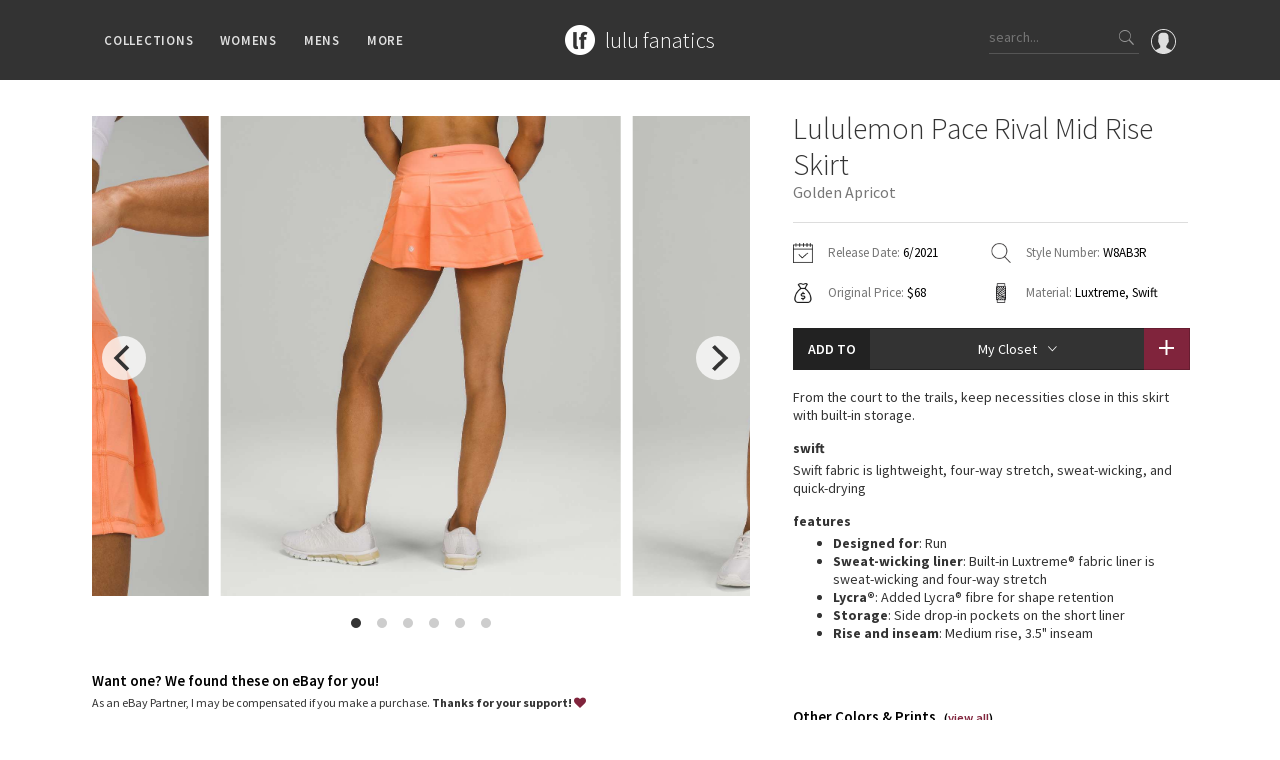

--- FILE ---
content_type: text/html; charset=utf-8
request_url: https://www.lulufanatics.com/item/64588/lululemon-pace-rival-mid-rise-skirt-golden-apricot
body_size: 272919
content:
<!DOCTYPE html>
<html lang="en">
<head prefix="og: http://ogp.me/ns# fb: http://ogp.me/ns/fb# product: http://ogp.me/ns/product#">
	<meta charset="UTF-8">
	<title>Lululemon Pace Rival Mid Rise Skirt - Golden Apricot - lulu fanatics</title>
	<meta name="viewport" content="width=device-width, initial-scale=1, maximum-scale=1.0, minimum-scale=1.0, user-scalable=no"/>
	<meta name="format-detection" content="telephone=no"/>
	<meta property="fb:app_id" content="432027313547318" />
	<meta property="og:title" content="Lululemon Pace Rival Mid Rise Skirt - Golden Apricot - lulu fanatics"/>
	<meta property="og:url" content="https://www.lulufanatics.com/item/64588/lululemon-pace-rival-mid-rise-skirt-golden-apricot"/>
	<meta property="og:site_name" content="lulu fanatics"/>
	<meta property="og:type" content="product"/>
	<meta property="og:image" content="https://storage.googleapis.com/lulu-fanatics/product/64588/1280/lululemon-pace-rival-mid-rise-skirt-golden-apricot-048138-354331.jpg"/>
	<meta property="product:price:amount" content="49.00"/>
	<meta property="product:price:currency" content="USD"/>
	<meta property="product:original_price:amount" content="68.00"/>
	<meta property="product:original_price:currency" content="USD"/>
  
	<meta property="product:availability" content="instock"/>
	<meta property="product:brand" content="lululemon athletica"/>
	
	
	<meta property="og:description" content="Release Date: 6/2021. Original Price: $68. Materials: Luxtreme, Swift. Color: Golden Apricot. From the court to the trails, keep necessities close in this skirt with built-in storage.SwiftSwift fabric is lightweight, four-way stretch, sweat-wicking, and quick-dryingFeaturesDesigned for: RunSweat-wicking liner: Built-in Luxtreme® fabric liner is sweat-wicking and four-way stretchLycra®: Added Lycra® fibre for shape retentionStorage: Side drop-in pockets on the short linerRise and inseam: Medium rise, 3.5&quot; inseam"/>
	<meta name="description" content="Release Date: 6/2021. Original Price: $68. Materials: Luxtreme, Swift. Color: Golden Apricot. From the court to the trails, keep necessities close in this skirt with built-in storage.SwiftSwift fabric is lightweight, four-way stretch, sweat-wicking, and quick-dryingFeaturesDesigned for: RunSweat-wicking liner: Built-in Luxtreme® fabric liner is sweat-wicking and four-way stretchLycra®: Added Lycra® fibre for shape retentionStorage: Side drop-in pockets on the short linerRise and inseam: Medium rise, 3.5&quot; inseam"/>
	
	
	<link rel="apple-touch-icon" sizes="57x57" href="/apple-icon-57x57.png">
	<link rel="apple-touch-icon" sizes="60x60" href="/apple-icon-60x60.png">
	<link rel="apple-touch-icon" sizes="72x72" href="/apple-icon-72x72.png">
	<link rel="apple-touch-icon" sizes="76x76" href="/apple-icon-76x76.png">
	<link rel="apple-touch-icon" sizes="114x114" href="/apple-icon-114x114.png">
	<link rel="apple-touch-icon" sizes="120x120" href="/apple-icon-120x120.png">
	<link rel="apple-touch-icon" sizes="144x144" href="/apple-icon-144x144.png">
	<link rel="apple-touch-icon" sizes="152x152" href="/apple-icon-152x152.png">
	<link rel="apple-touch-icon" sizes="180x180" href="/apple-icon-180x180.png">
	<link rel="icon" type="image/png" sizes="192x192"  href="/android-icon-192x192.png">
	<link rel="icon" type="image/png" sizes="32x32" href="/favicon-32x32.png">
	<link rel="icon" type="image/png" sizes="96x96" href="/favicon-96x96.png">
	<link rel="icon" type="image/png" sizes="16x16" href="/favicon-16x16.png">
	<link rel="manifest" href="/manifest.json">
	<meta name="msapplication-TileColor" content="#ffffff">
	<meta name="msapplication-TileImage" content="/ms-icon-144x144.png">
	<meta name="theme-color" content="#ffffff">
	
	<link rel="stylesheet" href="/styles/public.css.gz?v=4.3">
	<link href="https://fonts.googleapis.com/css?family=Source+Sans+Pro:200,300,400,600,700" rel="stylesheet">
	<script src="/js/public.min.js.gz?v=4.4"></script>
	<script>
    if (window.location.hash == '#_=_'){
      history.replaceState ? history.replaceState(null, null, window.location.href.split('#')[0]) : window.location.hash = '';
    }
  </script>
</head>
<body class="item-page">

	<div id="fb-root"></div>
	<script>
		window.fbAsyncInit = function() {
			FB.Event.subscribe('xfbml.render', function(response){ 
				if ($('.fb-comment-container').length > 0) {
					$('.fb-comment-container').slideDown();
				}
			});
			
			FB.Event.subscribe('edge.create', function(targetUrl) {
				ga('send', 'social', 'Facebook', 'like', targetUrl);
			});
			FB.Event.subscribe('edge.remove', function(targetUrl) {
				ga('send', 'social', 'Facebook', 'unlike', targetUrl);
			});
			FB.Event.subscribe('comment.create', function(response) {
				ga('send', 'social', 'Facebook', 'add comment', response.href);
			});
			FB.Event.subscribe('comment.remove', function(response) {
				ga('send', 'social', 'Facebook', 'delete comment', response.href);
			});
		};

		(function(d, s, id) {
		var js, fjs = d.getElementsByTagName(s)[0];
		if (d.getElementById(id)) return;
		js = d.createElement(s); js.id = id;
		js.src = "//connect.facebook.net/en_US/sdk.js#xfbml=1&version=v2.6&appId=432027313547318";
		fjs.parentNode.insertBefore(js, fjs);
	}(document, 'script', 'facebook-jssdk'));
	</script>

	<div class="nav">
		<div class="container">
			<div class="left">
				<div class="ion-navicon hamburger hidden-md hidden-lg"></div>
				<ul class="menus hidden-xs hidden-sm">
					<li>Collections
						<div class="sub-menu">
							<div class="padding clearfix">
								<div class="container">
									<ul class="categories">
										<li>
											Families
											<ul class="sub_categories">
											
												<li><a href="/collection/2/lululemon-speed-shorts">Speed Short</a></li>
											
												<li><a href="/collection/1/lululemon-vinyasa-scarves">Vinyasa Scarf</a></li>
											
												<li><a href="/collection/3/lululemon-cool-racerback-tanks">Cool Racerback</a></li>
											
												<li><a href="/collection/4/lululemon-scuba-hoodies">Scuba Hoodie</a></li>
											
												<li><a href="/collection/24/lululemon-gratitude-wrap-collection">Gratitude Wrap</a></li>
											
												<li><a href="/collection/25/lululemon-tech-mesh-collection">Tech Mesh</a></li>
											
												<li><a href="/collection/26/lululemon-fleecy-keen-jackets-collection">Fleecy Keen Jacket</a></li>
											
												<li><a href="/collection/28/lululemon-tuck-and-flow-long-sleeves-collection">Tuck And Flow Long Sleeve</a></li>
											
											</ul>	
										</li>
										<li class="smaller">
											Prints
											<ul class="sub_categories">
											
												<li><a href="/collection/3301/lululemon-summer-haze-collection">Summer Haze</a></li>
											
												<li><a href="/collection/3224/lululemon-aerial-collection">Aerial</a></li>
											
												<li><a href="/collection/3238/lululemon-transition-multi-collection">Transition Multi</a></li>
											
												<li><a href="/collection/33/lululemon-strive-collection">Strive</a></li>
											
												<li><a href="/collection/12/lululemon-clouded-dreams-print-collection">Clouded Dreams</a></li>
											
												<li><a href="/collection/13/lululemon-dottie-tribe-collection">Dottie Tribe</a></li>
											
												<li><a href="/collection/14/lululemon-camo-collection">Camo</a></li>
											
												<li><a href="/collection/16/lululemon-paisley-collection">Paisley</a></li>
											
												<li><a href="/collection/17/lululemon-blooming-pixie-collection">Blooming Pixie </a></li>
											
												<li><a href="/collection/18/lululemon-secret-garden-collection">Secret Garden</a></li>
											
											</ul>	
										</li>
										<li class="smaller">
											More Prints
											<ul class="sub_categories">
											
												<li><a href="/collection/19/lululemon-beachscape-collection">Beachscape</a></li>
											
												<li><a href="/collection/3212/lululemon-star-crushed-collection">Star Crushed</a></li>
											
												<li><a href="/collection/20/lululemon-inky-floral-collection">Inky Floral</a></li>
											
												<li><a href="/collection/21/lululemon-midnight-bloom-collection">Midnight Bloom </a></li>
											
												<li><a href="/collection/22/lululemon-parallel-stripe-collection">Parallel Stripe</a></li>
											
												<li><a href="/collection/23/lululemon-green-bean-inkwell-collection">Green Bean/Inkwell</a></li>
											
												<li><a href="/collection/29/lululemon-quiet-stripe-collection">Quiet Stripe</a></li>
											
												<li><a href="/collection/30/lululemon-midnight-iris-collection">Midnight Iris</a></li>
											
												<li><a href="/collection/31/lululemon-shibori-collection">Shibori</a></li>
											
												<li><a href="/collection/32/lululemon-stained-glass-collection">Stained Glass</a></li>
											
											</ul>	
										</li>
										<li>
											Special Edition
											<ul class="sub_categories">
											
												<li><a href="/collection/8351/disney-x-lululemon">Disney x Lululemon</a></li>
											
												<li><a href="/collection/8405/lululemon-x-madhappy-collection">Lululemon x Madhappy</a></li>
											
												<li><a href="/collection/8414/lululemon-seawheeze-2022-collection">Seawheeze 2022</a></li>
											
												<li><a href="/collection/6651/lululemon-seawheeze-2021-collection">Seawheeze 2021</a></li>
											
												<li><a href="/collection/6115/lululemon-seawheeze-2020-collection">Seawheeze 2020</a></li>
											
												<li><a href="/collection/4725/lululemon-seawheeze-2018">Seawheeze 2018</a></li>
											
												<li><a href="/collection/3382/lululemon-seawheeze-2017-collection">Seawheeze 2017</a></li>
											
												<li><a href="/collection/3438/lululemon-seawheeze-2016-collection">Seawheeze 2016</a></li>
											
												<li><a href="/collection/3439/lululemon-seawheeze-2015-collection">Seawheeze 2015</a></li>
											
												<li><a href="/collection/3440/lululemon-seawheeze-2014-collection">Seawheeze 2014</a></li>
											
												<li><a href="/collection/3441/lululemon-seawheeze-2013-collection">Seawheeze 2013</a></li>
											
												<li><a href="/collection/5/lululemon-seawheeze-collection">Seawheeze 2012</a></li>
											
												<li><a href="/collection/6/lululemon-wanderlust-collection">Wanderlust</a></li>
											
												<li><a href="/collection/9/lululemon-2016-canadian-olympic-volleyball-gear">2016 Olympics</a></li>
											
												<li><a href="/collection/27/lululemon-reflective-splatter-collection">Reflective Splatter</a></li>
											
												<li><a href="/collection/3133/lululemon-lights-out-collection">Lights Out</a></li>
											
												<li><a href="/collection/5025/lululemon-lunar-new-year-2019">Lunar New Year 2019</a></li>
											
												<li><a href="/collection/5791/lululemon-lunar-new-year-2020">Lunar New Year 2020</a></li>
											
												<li><a href="/collection/6351/lululemon-lunar-new-year-2021">Lunar New Year 2021</a></li>
											
												<li><a href="/collection/6928/lululemon-lunar-new-year-2022">Lunar New Year 2022</a></li>
											
												<li><a href="/collection/8408/lululemon-lunar-new-year-2023">Lunar New Year 2023</a></li>
											
												<li><a href="/collection/8409/lululemon-lunar-new-year-2024">Lunar New Year 2024</a></li>
											
												<li><a href="/collection/8629/lululemon-lunar-new-year-2025">Lunar New Year 2025</a></li>
											
												<li><a href="/collection/3335/lululemon-taryn-toomey-collection">Taryn Toomey Collection</a></li>
											
												<li><a href="/collection/5427/lululemon-x-barrys">X Barry&#39;s</a></li>
											
												<li><a href="/collection/9097/lululemon-x-so-youn-lee-collection">Lululemon x So Youn Lee</a></li>
											
												<li><a href="/collection/4781/lululemon-royal-ballet-collection">Royal Ballet Collection</a></li>
											
												<li><a href="/collection/5821/lululemon-x-robert-geller">Lululemon X Robert Geller</a></li>
											
												<li><a href="/collection/5579/lululemon-x-roksanda">X Roksanda</a></li>
											
												<li><a href="/collection/3304/lululemon-2017-la-marathon-capsule">LA Marathon</a></li>
											
											</ul>	
										</li>
										<li>
											OMG
											<ul class="sub_categories">
												<li><a href="/whats-new">What's New</a></li>
												<li><a href="/latest-price-changes">Latest Price Changes</a></li>
											
												<li><a href="/collection/8/lululemon-unicorn-collection">Unicorns</a></li>
											
												<li><a href="/collection/15/lululemon-worst-items-ever">WTF</a></li>
											
											</ul>	
										</li>
									</ul>
								</div>
							</div>
						</div>
					</li>
					<li>Womens
						<div class="sub-menu">
							<div class="padding clearfix">
								<div class="container">
									<ul class="categories">
									
										<li>
											Tops
											<ul class="sub_categories">
											
												<li><a href="/category/5/sports-bras">Sports Bras</a></li>
											
												<li><a href="/category/6/tanks">Tanks</a></li>
											
												<li><a href="/category/7/short-sleeves">Short Sleeves</a></li>
											
												<li><a href="/category/8/long-sleeves">Long Sleeves</a></li>
											
												<li><a href="/category/9/hoodies">Hoodies</a></li>
											
												<li><a href="/category/10/jackets">Jackets</a></li>
											
												<li><a href="/category/34/sweaters-+-wraps">Sweaters + Wraps</a></li>
											
												<li><a href="/category/11/dresses-+-onesies">Dresses + Onesies</a></li>
											
												<li><a href="/category/12/vests">Vests</a></li>
											
												<li><a href="/category/13/swim-tops">Swim Tops</a></li>
											
											</ul>	
										</li>
									
										<li>
											Bottoms
											<ul class="sub_categories">
											
												<li><a href="/category/27/shorts">Shorts</a></li>
											
												<li><a href="/category/28/skirts">Skirts</a></li>
											
												<li><a href="/category/29/crops">Crops</a></li>
											
												<li><a href="/category/30/7-8-pants">7/8 Pants</a></li>
											
												<li><a href="/category/31/pants">Pants</a></li>
											
												<li><a href="/category/32/swim-bottoms">Swim Bottoms</a></li>
											
												<li><a href="/category/33/underwear">Underwear</a></li>
											
											</ul>	
										</li>
									
										<li>
											Accessories
											<ul class="sub_categories">
											
												<li><a href="/category/21/mats-+-props">Mats + Props</a></li>
											
												<li><a href="/category/22/bags">Bags</a></li>
											
												<li><a href="/category/23/headbands-+-hats">Headbands + Hats</a></li>
											
												<li><a href="/category/24/scarves">Scarves</a></li>
											
												<li><a href="/category/25/socks">Socks</a></li>
											
												<li><a href="/category/83/shoes">Shoes</a></li>
											
												<li><a href="/category/26/water-bottles">Water Bottles</a></li>
											
												<li><a href="/category/35/other">Other</a></li>
											
											</ul>	
										</li>
									
									</ul>
								</div>
							</div>
						</div>
					</li>
					<li>Mens
						<div class="sub-menu">
							<div class="padding clearfix">
								<div class="container">
									<ul class="categories">
									
										<li>
											Tops
											<ul class="sub_categories">
											
												<li><a href="/category/43/mens-tanks">Tanks</a></li>
											
												<li><a href="/category/44/mens-short-sleeves">Short Sleeves</a></li>
											
												<li><a href="/category/45/mens-long-sleeves">Long Sleeves</a></li>
											
												<li><a href="/category/46/mens-jackets-+-hoodies">Jackets + Hoodies</a></li>
											
												<li><a href="/category/84/mens-vests">Vests</a></li>
											
												<li><a href="/category/85/mens-swim-tops">Swim Tops</a></li>
											
												<li><a href="/category/87/mens-sweaters">Sweaters</a></li>
											
											</ul>	
										</li>
									
										<li>
											Bottoms
											<ul class="sub_categories">
											
												<li><a href="/category/47/mens-pants">Pants</a></li>
											
												<li><a href="/category/49/mens-joggers">Joggers</a></li>
											
												<li><a href="/category/48/mens-shorts">Shorts</a></li>
											
												<li><a href="/category/50/mens-tights">Tights</a></li>
											
												<li><a href="/category/86/mens-swim-bottoms">Swim Bottoms</a></li>
											
											</ul>	
										</li>
									
										<li>
											Accessories
											<ul class="sub_categories">
											
												<li><a href="/category/51/mens-bags">Bags</a></li>
											
												<li><a href="/category/52/mens-yoga-mats-+-props">Yoga Mats + Props</a></li>
											
												<li><a href="/category/53/mens-scarves-+-gloves">Scarves + Gloves</a></li>
											
												<li><a href="/category/54/mens-socks-+-underwear">Socks + Underwear</a></li>
											
												<li><a href="/category/55/mens-water-bottles">Water Bottles</a></li>
											
												<li><a href="/category/56/mens-hats">Hats</a></li>
											
												<li><a href="/category/82/mens-shoes">Shoes</a></li>
											
												<li><a href="/category/57/mens-other">Other</a></li>
											
											</ul>	
										</li>
									
									</ul>
								</div>
							</div>
						</div>
					</li>
					<li>More
						<div class="sub-menu">
							<div class="padding clearfix">
								<div class="container">
									<ul class="categories">
										<li>
											Guides
											<ul class="sub_categories">
												<li><a href="/guide/1/lululemon-crb-size-guide">CRB Size Guide</a></li>
											</ul>	
										</li>
										<li>
											Articles
											<ul class="sub_categories">
												<li><a href="/article/1/ivivva-village-chill-scarf-vs-lululemon-vinyasa-scarf">Chill vs Vinyasa</a></li>
												<li><a href="/article/2/vinyasas-101-everything-youve-wanted-to-know-about-lululemon-vinyasas-and-more">Vinyasas 101</a></li>
											</ul>
										</li>
										<li>
											Contribute
											<ul class="sub_categories">
												<li><a href="/submit-a-product">Submit a Product</a></li>
											</ul>	
										</li>
										<li>
											About
											<ul class="sub_categories">
												<li><a href="/about">Meet Kym</a></li>
												<li><a href="/contact">Get In Touch</a></li>
											</ul>	
										</li>										
									</ul>
								</div>
							</div>
						</div>
					</li>
				</ul>
			</div>
			<div class="middle">
				<div class="logo-block">
					<a href="/"><div class="logo"></div></a>
					<div class="logo-text"><a href="/">
						<h1>lulu fanatics</h1>
					</a></div>
				</div>
			</div>
			<div class="right">
			  <a href="/signin"><div class="profile">
			    <svg xmlns="http://www.w3.org/2000/svg" viewBox="0 0 55 55"><path d="M55 27.5C55 12.337 42.663 0 27.5 0S0 12.337 0 27.5c0 8.01 3.444 15.228 8.926 20.258l-.026.023.892.753c.058.05.12.09.18.137.473.393.964.766 1.464 1.127.162.117.324.234.49.348.533.368 1.08.717 1.64 1.048.123.072.246.142.37.212.612.35 1.238.678 1.88.98l.14.064c2.09.97 4.32 1.683 6.652 2.104l.184.033c.724.125 1.456.225 2.197.292.09.007.18.012.27.02.738.06 1.484.1 2.24.1.75 0 1.488-.04 2.222-.098.093-.008.186-.013.28-.02.734-.068 1.46-.165 2.177-.288l.186-.034c2.297-.412 4.495-1.11 6.557-2.055.076-.035.153-.068.23-.104.616-.29 1.22-.602 1.81-.935.147-.083.293-.167.44-.253.537-.317 1.066-.648 1.58-1 .185-.126.366-.26.55-.39.438-.317.87-.643 1.288-.984.094-.075.194-.14.285-.217l.915-.763-.027-.023C51.523 42.802 55 35.55 55 27.5zm-53 0C2 13.44 13.44 2 27.5 2S53 13.44 53 27.5c0 7.577-3.325 14.39-8.59 19.063-.293-.203-.59-.385-.892-.537l-8.467-4.233c-.76-.38-1.23-1.144-1.23-1.993v-2.957c.195-.242.402-.516.616-.817 1.096-1.548 1.975-3.27 2.616-5.123 1.267-.602 2.085-1.864 2.085-3.29V24.07c0-.868-.318-1.71-.887-2.37v-4.667c.052-.52.236-3.448-1.883-5.864C34.524 9.064 31.54 8 27.5 8s-7.024 1.065-8.867 3.168c-2.12 2.416-1.935 5.346-1.883 5.864V21.7c-.568.66-.887 1.5-.887 2.368v3.545c0 1.1.494 2.128 1.34 2.82.81 3.174 2.477 5.576 3.093 6.39v2.894c0 .816-.445 1.566-1.162 1.958l-7.907 4.313c-.252.137-.502.297-.752.476C5.275 41.792 2 35.022 2 27.5z"/></svg>			    
			  </div></a>
				<div class="search hidden-xs">
					<input type="text" class="search-input" placeholder="search...">
					<div class="button ion-ios-search search-button"></div>
				</div>
				<div class="ion-ios-search mobile-search hidden-sm hidden-md hidden-lg"></div>				
			</div>
		</div>
	</div>
	
	<div class="mobile-menu hidden-md hidden-lg">
		<div class="scroller">
			<ul>
				<li><a href="/">Home</a></li>
				<li><a href="#" class="has-submenu">Collections <i class="ion-ios-arrow-down"></i></a>
					<ul>
						<li><a href="/whats-new">What's New</a></li>
						<li><a href="/latest-price-changes">Latest Price Changes</a></li>
						
							<li><a href="/collection/2/lululemon-speed-shorts">Speed Short</a></li>
						
							<li><a href="/collection/1/lululemon-vinyasa-scarves">Vinyasa Scarf</a></li>
						
							<li><a href="/collection/3/lululemon-cool-racerback-tanks">Cool Racerback</a></li>
						
							<li><a href="/collection/4/lululemon-scuba-hoodies">Scuba Hoodie</a></li>
						
							<li><a href="/collection/24/lululemon-gratitude-wrap-collection">Gratitude Wrap</a></li>
						
							<li><a href="/collection/25/lululemon-tech-mesh-collection">Tech Mesh</a></li>
						
							<li><a href="/collection/26/lululemon-fleecy-keen-jackets-collection">Fleecy Keen Jacket</a></li>
						
							<li><a href="/collection/28/lululemon-tuck-and-flow-long-sleeves-collection">Tuck And Flow Long Sleeve</a></li>
						
						
							<li><a href="/collection/3301/lululemon-summer-haze-collection">Summer Haze</a></li>
						
							<li><a href="/collection/3224/lululemon-aerial-collection">Aerial</a></li>
						
							<li><a href="/collection/3238/lululemon-transition-multi-collection">Transition Multi</a></li>
						
							<li><a href="/collection/33/lululemon-strive-collection">Strive</a></li>
						
							<li><a href="/collection/12/lululemon-clouded-dreams-print-collection">Clouded Dreams</a></li>
						
							<li><a href="/collection/13/lululemon-dottie-tribe-collection">Dottie Tribe</a></li>
						
							<li><a href="/collection/14/lululemon-camo-collection">Camo</a></li>
						
							<li><a href="/collection/16/lululemon-paisley-collection">Paisley</a></li>
						
							<li><a href="/collection/17/lululemon-blooming-pixie-collection">Blooming Pixie </a></li>
						
							<li><a href="/collection/18/lululemon-secret-garden-collection">Secret Garden</a></li>
						
							<li><a href="/collection/19/lululemon-beachscape-collection">Beachscape</a></li>
						
							<li><a href="/collection/3212/lululemon-star-crushed-collection">Star Crushed</a></li>
						
							<li><a href="/collection/20/lululemon-inky-floral-collection">Inky Floral</a></li>
						
							<li><a href="/collection/21/lululemon-midnight-bloom-collection">Midnight Bloom </a></li>
						
							<li><a href="/collection/22/lululemon-parallel-stripe-collection">Parallel Stripe</a></li>
						
							<li><a href="/collection/23/lululemon-green-bean-inkwell-collection">Green Bean/Inkwell</a></li>
						
							<li><a href="/collection/29/lululemon-quiet-stripe-collection">Quiet Stripe</a></li>
						
							<li><a href="/collection/30/lululemon-midnight-iris-collection">Midnight Iris</a></li>
						
							<li><a href="/collection/31/lululemon-shibori-collection">Shibori</a></li>
						
							<li><a href="/collection/32/lululemon-stained-glass-collection">Stained Glass</a></li>
						
						
							<li><a href="/collection/8351/disney-x-lululemon">Disney x Lululemon</a></li>
						
							<li><a href="/collection/8405/lululemon-x-madhappy-collection">Lululemon x Madhappy</a></li>
						
							<li><a href="/collection/8414/lululemon-seawheeze-2022-collection">Seawheeze 2022</a></li>
						
							<li><a href="/collection/6651/lululemon-seawheeze-2021-collection">Seawheeze 2021</a></li>
						
							<li><a href="/collection/6115/lululemon-seawheeze-2020-collection">Seawheeze 2020</a></li>
						
							<li><a href="/collection/4725/lululemon-seawheeze-2018">Seawheeze 2018</a></li>
						
							<li><a href="/collection/3382/lululemon-seawheeze-2017-collection">Seawheeze 2017</a></li>
						
							<li><a href="/collection/3438/lululemon-seawheeze-2016-collection">Seawheeze 2016</a></li>
						
							<li><a href="/collection/3439/lululemon-seawheeze-2015-collection">Seawheeze 2015</a></li>
						
							<li><a href="/collection/3440/lululemon-seawheeze-2014-collection">Seawheeze 2014</a></li>
						
							<li><a href="/collection/3441/lululemon-seawheeze-2013-collection">Seawheeze 2013</a></li>
						
							<li><a href="/collection/5/lululemon-seawheeze-collection">Seawheeze 2012</a></li>
						
							<li><a href="/collection/6/lululemon-wanderlust-collection">Wanderlust</a></li>
						
							<li><a href="/collection/9/lululemon-2016-canadian-olympic-volleyball-gear">2016 Olympics</a></li>
						
							<li><a href="/collection/27/lululemon-reflective-splatter-collection">Reflective Splatter</a></li>
						
							<li><a href="/collection/3133/lululemon-lights-out-collection">Lights Out</a></li>
						
							<li><a href="/collection/5025/lululemon-lunar-new-year-2019">Lunar New Year 2019</a></li>
						
							<li><a href="/collection/5791/lululemon-lunar-new-year-2020">Lunar New Year 2020</a></li>
						
							<li><a href="/collection/6351/lululemon-lunar-new-year-2021">Lunar New Year 2021</a></li>
						
							<li><a href="/collection/6928/lululemon-lunar-new-year-2022">Lunar New Year 2022</a></li>
						
							<li><a href="/collection/8408/lululemon-lunar-new-year-2023">Lunar New Year 2023</a></li>
						
							<li><a href="/collection/8409/lululemon-lunar-new-year-2024">Lunar New Year 2024</a></li>
						
							<li><a href="/collection/8629/lululemon-lunar-new-year-2025">Lunar New Year 2025</a></li>
						
							<li><a href="/collection/3335/lululemon-taryn-toomey-collection">Taryn Toomey Collection</a></li>
						
							<li><a href="/collection/5427/lululemon-x-barrys">X Barry&#39;s</a></li>
						
							<li><a href="/collection/9097/lululemon-x-so-youn-lee-collection">Lululemon x So Youn Lee</a></li>
						
							<li><a href="/collection/4781/lululemon-royal-ballet-collection">Royal Ballet Collection</a></li>
						
							<li><a href="/collection/5821/lululemon-x-robert-geller">Lululemon X Robert Geller</a></li>
						
							<li><a href="/collection/5579/lululemon-x-roksanda">X Roksanda</a></li>
						
							<li><a href="/collection/3304/lululemon-2017-la-marathon-capsule">LA Marathon</a></li>
						
						
							<li><a href="/collection/8/lululemon-unicorn-collection">Unicorns</a></li>
						
							<li><a href="/collection/15/lululemon-worst-items-ever">WTF</a></li>
						
					</ul>
				</li>
				<li><a href="#" class="has-submenu">Womens <i class="ion-ios-arrow-down"></i></a>
					<ul>
					
						<li><a href="#" class="has-submenu">Tops <i class="ion-ios-arrow-down"></i></a>
							<ul class="deep">
							
								<li><a href="/category/5/sports-bras">Sports Bras</a></li>
							
								<li><a href="/category/6/tanks">Tanks</a></li>
							
								<li><a href="/category/7/short-sleeves">Short Sleeves</a></li>
							
								<li><a href="/category/8/long-sleeves">Long Sleeves</a></li>
							
								<li><a href="/category/9/hoodies">Hoodies</a></li>
							
								<li><a href="/category/10/jackets">Jackets</a></li>
							
								<li><a href="/category/34/sweaters-+-wraps">Sweaters + Wraps</a></li>
							
								<li><a href="/category/11/dresses-+-onesies">Dresses + Onesies</a></li>
							
								<li><a href="/category/12/vests">Vests</a></li>
							
								<li><a href="/category/13/swim-tops">Swim Tops</a></li>
							
							</ul>	
						</li>
					
						<li><a href="#" class="has-submenu">Bottoms <i class="ion-ios-arrow-down"></i></a>
							<ul class="deep">
							
								<li><a href="/category/27/shorts">Shorts</a></li>
							
								<li><a href="/category/28/skirts">Skirts</a></li>
							
								<li><a href="/category/29/crops">Crops</a></li>
							
								<li><a href="/category/30/7-8-pants">7/8 Pants</a></li>
							
								<li><a href="/category/31/pants">Pants</a></li>
							
								<li><a href="/category/32/swim-bottoms">Swim Bottoms</a></li>
							
								<li><a href="/category/33/underwear">Underwear</a></li>
							
							</ul>	
						</li>
					
						<li><a href="#" class="has-submenu">Accessories <i class="ion-ios-arrow-down"></i></a>
							<ul class="deep">
							
								<li><a href="/category/21/mats-+-props">Mats + Props</a></li>
							
								<li><a href="/category/22/bags">Bags</a></li>
							
								<li><a href="/category/23/headbands-+-hats">Headbands + Hats</a></li>
							
								<li><a href="/category/24/scarves">Scarves</a></li>
							
								<li><a href="/category/25/socks">Socks</a></li>
							
								<li><a href="/category/83/shoes">Shoes</a></li>
							
								<li><a href="/category/26/water-bottles">Water Bottles</a></li>
							
								<li><a href="/category/35/other">Other</a></li>
							
							</ul>	
						</li>
					
					</ul>
				</li>
				<li><a href="#" class="has-submenu">Mens <i class="ion-ios-arrow-down"></i></a>
					<ul>
					
						<li><a href="#" class="has-submenu">Tops <i class="ion-ios-arrow-down"></i></a>
							<ul class="deep">
							
								<li><a href="/category/43/mens-tanks">Tanks</a></li>
							
								<li><a href="/category/44/mens-short-sleeves">Short Sleeves</a></li>
							
								<li><a href="/category/45/mens-long-sleeves">Long Sleeves</a></li>
							
								<li><a href="/category/46/mens-jackets-+-hoodies">Jackets + Hoodies</a></li>
							
								<li><a href="/category/84/mens-vests">Vests</a></li>
							
								<li><a href="/category/85/mens-swim-tops">Swim Tops</a></li>
							
								<li><a href="/category/87/mens-sweaters">Sweaters</a></li>
							
							</ul>	
						</li>
					
						<li><a href="#" class="has-submenu">Bottoms <i class="ion-ios-arrow-down"></i></a>
							<ul class="deep">
							
								<li><a href="/category/47/mens-pants">Pants</a></li>
							
								<li><a href="/category/49/mens-joggers">Joggers</a></li>
							
								<li><a href="/category/48/mens-shorts">Shorts</a></li>
							
								<li><a href="/category/50/mens-tights">Tights</a></li>
							
								<li><a href="/category/86/mens-swim-bottoms">Swim Bottoms</a></li>
							
							</ul>	
						</li>
					
						<li><a href="#" class="has-submenu">Accessories <i class="ion-ios-arrow-down"></i></a>
							<ul class="deep">
							
								<li><a href="/category/51/mens-bags">Bags</a></li>
							
								<li><a href="/category/52/mens-yoga-mats-+-props">Yoga Mats + Props</a></li>
							
								<li><a href="/category/53/mens-scarves-+-gloves">Scarves + Gloves</a></li>
							
								<li><a href="/category/54/mens-socks-+-underwear">Socks + Underwear</a></li>
							
								<li><a href="/category/55/mens-water-bottles">Water Bottles</a></li>
							
								<li><a href="/category/56/mens-hats">Hats</a></li>
							
								<li><a href="/category/82/mens-shoes">Shoes</a></li>
							
								<li><a href="/category/57/mens-other">Other</a></li>
							
							</ul>	
						</li>
					
					</ul>
				</li>
				<li><a href="#" class="has-submenu">Guides <i class="ion-ios-arrow-down"></i></a>
					<ul>
						<li><a href="/guide/1/lululemon-crb-size-guide">CRB Size Guide</a></li>
					</ul>
				</li>
				<li><a href="#" class="has-submenu">Articles <i class="ion-ios-arrow-down"></i></a>
					<ul>
						<li><a href="/article/1/ivivva-village-chill-scarf-vs-lululemon-vinyasa-scarf">Chill vs Vinyasa</a></li>
						<li><a href="/article/2/vinyasas-101-everything-youve-wanted-to-know-about-lululemon-vinyasas-and-more">Vinyasas 101</a></li>
					</ul>
				</li>
				<li><a href="/submit-a-product">Submit a Product</a></li>
				<li><a href="/about">About</a></li>
				<li><a href="/contact">Contact</a></li>
			</ul>
		</div>
	</div>
	
	<div class="search-bar hidden-sm hidden-md hidden-lg">
		<div class="search mobile">
			<input type="text" class="search-input" id="mobile_search_input" placeholder="What are you looking for?">
			<div class="button ion-ios-search search-button"></div>
		</div>
		<div class="search-instructions">
			<p>You can search any combination of name, color or print<p>
			<p>...or search by an exact item number.</p>
			<p class="examples-title">for example</p>
			<p class="example">ghost herringbone vinyasa</p>
			<p class="example">blooming pixie</p>
			<p class="example">red tank</p>
			<p class="example">W7578S</p>
		</div>
	</div>
	
	<div class="overlay"></div>
	
	

	<div class="wrapper">
		<div class="top-push short"></div>
		
		<script type="application/ld+json">
{
  "@context": "http://schema.org/",
  "@type": "Product",
  "name": "Lululemon Pace Rival Mid Rise Skirt - Golden Apricot",
  "image": "https://storage.googleapis.com/lulu-fanatics/product/64588/1280/lululemon-pace-rival-mid-rise-skirt-golden-apricot-048138-354331.jpg",
  "description": "Release Date: 6/2021. Original Price: $68. Materials: Luxtreme, Swift. Color: Golden Apricot. From the court to the trails, keep necessities close in this skirt with built-in storage.SwiftSwift fabric is lightweight, four-way stretch, sweat-wicking, and quick-dryingFeaturesDesigned for: RunSweat-wicking liner: Built-in Luxtreme® fabric liner is sweat-wicking and four-way stretchLycra®: Added Lycra® fibre for shape retentionStorage: Side drop-in pockets on the short linerRise and inseam: Medium rise, 3.5&quot; inseam",
  "mpn": "W8AB3R",
  "brand": {
    "@type": "Thing",
    "name": "lululemon athletica"
  },
  "offers": {
    "@type": "Offer",
    "priceCurrency": "USD",
    "price": "49.00",
    "priceValidUntil": "2020-01-01",
    "itemCondition": "http://schema.org/UsedCondition",
    "availability": "http://schema.org/InStock",
    "seller": {
      "@type": "Organization",
      "name": "lulu fanatics"
    }
  }
}
</script>


<div class="container">
	<div class="photos carousel">
	
		<div class="photo carousel-cell">
			<div style="position: absolute; top: 0; left: 0; width: 100%; height: 100%; z-index: 1;"></div>
			<img src="https://storage.googleapis.com/lulu-fanatics/product/64588/1280/lululemon-pace-rival-mid-rise-skirt-golden-apricot-048138-354331.jpg" alt="Lululemon Pace Rival Mid Rise Skirt - Golden Apricot">
		</div>		
	
		<div class="photo carousel-cell">
			<div style="position: absolute; top: 0; left: 0; width: 100%; height: 100%; z-index: 1;"></div>
			<img src="https://storage.googleapis.com/lulu-fanatics/product/64588/1280/lululemon-pace-rival-mid-rise-skirt-golden-apricot-048138-354329.jpg" alt="Lululemon Pace Rival Mid Rise Skirt - Golden Apricot">
		</div>		
	
		<div class="photo carousel-cell">
			<div style="position: absolute; top: 0; left: 0; width: 100%; height: 100%; z-index: 1;"></div>
			<img src="https://storage.googleapis.com/lulu-fanatics/product/64588/1280/lululemon-pace-rival-mid-rise-skirt-golden-apricot-048138-354330.jpg" alt="Lululemon Pace Rival Mid Rise Skirt - Golden Apricot">
		</div>		
	
		<div class="photo carousel-cell">
			<div style="position: absolute; top: 0; left: 0; width: 100%; height: 100%; z-index: 1;"></div>
			<img src="https://storage.googleapis.com/lulu-fanatics/product/64588/1280/lululemon-pace-rival-mid-rise-skirt-golden-apricot-048138-354332.jpg" alt="Lululemon Pace Rival Mid Rise Skirt - Golden Apricot">
		</div>		
	
		<div class="photo carousel-cell">
			<div style="position: absolute; top: 0; left: 0; width: 100%; height: 100%; z-index: 1;"></div>
			<img src="https://storage.googleapis.com/lulu-fanatics/product/64588/1280/lululemon-pace-rival-mid-rise-skirt-golden-apricot-048138-354333.jpg" alt="Lululemon Pace Rival Mid Rise Skirt - Golden Apricot">
		</div>		
	
		<div class="photo carousel-cell">
			<div style="position: absolute; top: 0; left: 0; width: 100%; height: 100%; z-index: 1;"></div>
			<img src="https://storage.googleapis.com/lulu-fanatics/product/64588/1280/lululemon-pace-rival-mid-rise-skirt-golden-apricot-048138-354334.jpg" alt="Lululemon Pace Rival Mid Rise Skirt - Golden Apricot">
		</div>		
	
	</div>
	<div class="details">
		<h1 id="title">Lululemon Pace Rival Mid Rise Skirt</h1>
		<h2 id="subtitle">Golden Apricot</h2>
		<div class="addthis_inline_share_toolbox"></div>
		<ul class="icons clearfix">
			
			<li class="icon">
				<div class="icon-image" style="background-image: url('https://storage.googleapis.com/lulu-fanatics/assets/images/icons/release-date.png');"></div>
				<h3 class="icon-label">Release Date:</h3>
				<h4 class="icon-value">6/2021</h4>
			</li>
			
			
			<li class="icon">
				<div class="icon-image" style="background-image: url('https://storage.googleapis.com/lulu-fanatics/assets/images/icons/search.png');"></div>
				<h3 class="icon-label">Style Number:</h3>
				<h4 class="icon-value">W8AB3R</h4>
			</li>
			
			
			<li class="icon">
				<div class="icon-image" style="background-image: url('https://storage.googleapis.com/lulu-fanatics/assets/images/icons/original-price.png');"></div>
				<h3 class="icon-label">Original Price:</h3>
				<h4 class="icon-value">$68</h4>
			</li>
			
			
			<li class="icon">
				<div class="icon-image" style="background-image: url('https://storage.googleapis.com/lulu-fanatics/assets/images/icons/material.png');"></div>
				<h3 class="icon-label">Material:</h3>
				<h4 class="icon-value">Luxtreme, Swift</h4>
			</li>
			
			
			
			
			
			
		</ul>
			
		<div class="addto-container">
		  <div class="addto ">
        <div class="add-right" data-id="64588"><span class="ion-android-add"></span><span class="ion-android-remove"></span></div>
		    <div class="add-left"><span class="add">Add to</span><span class="remove">Remove</span></div>
		    <div class="add-middle">
          <div class="menu">
          
            <span class="selected">My Closet</span><span class="icon"><span class="ion-ios-arrow-down"></span></span>
          
          </div>
		    </div>		    
		  </div>
<!--			<div class="fb-like" data-layout="standard" data-action="like" data-size="small" data-show-faces="true" data-share="true"></div>-->
		</div>
    								
		<div class="description">
			<a id="read_more" href="#">read more</a>
		  
			<p>From the court to the trails, keep necessities close in this skirt with built-in storage.</p><h3>Swift</h3><p>Swift fabric is lightweight, 
four-way stretch, 
sweat-wicking, and quick-drying</p><h3>Features</h3><ul><li><b>Designed for</b>: Run</li><li><b>Sweat-wicking liner</b>: Built-in Luxtreme® fabric liner is sweat-wicking and 
four-way stretch</li><li><b>Lycra®</b>: Added Lycra® fibre for shape retention</li><li><b>Storage</b>: Side drop-in pockets on the short liner</li><li><b>Rise and inseam</b>: Medium rise, 3.5" inseam</li></ul>
		</div>
				
	</div>
</div>

<div style="clear: both; height: 50px;"></div>

<div class="container">

	<div class="row ebay-container" data-keywords="lululemon pace rival skirt apricot" data-category="skirt">
		<h2>Want one? We found these on eBay for you!</h2>
		<p class="affiliate-disclaimer" style="margin: -10px 0 15px 0; text-align: left;">As an eBay Partner, I may be compensated if you make a purchase. <b>Thanks for your support!</b></span> <i class="fa fa-heart"></i></p>
		<table class="table ebay-items"></table>
    
    
		<img style="text-decoration:none;border:0;padding:0;margin:0;" src="https://www.ebayadservices.com/marketingtracking/v1/impression?mpt=[CACHEBUSTER]&mkcid=1&mkrid=711-53200-19255-0&mkevt=2&siteid=0&campid=5337846952&ad_type=0&toolid=10001&customid=pdp">
		
	</div>
	
	<div class="right-column">
	
<!--
	  <div class="ebates" onclick="ga('send', 'event', 'ebates', 'click'); window.open('https://www.ebates.com/r/KYM574?eeid=35386');">    
		  <div>
        <img src="https://storage.googleapis.com/lulu-fanatics/assets/images/ebates.png" alt="ebates">
        <p>Earn cash back almost everywhere you shop<br>+ $10 bonus cash on your first purchase!</p>
        <p class="signup">Free sign up</p>
      </div>
		</div>
-->
	
<!--	<script src="//z-na.amazon-adsystem.com/widgets/onejs?MarketPlace=US&adInstanceId=d13ce70e-2460-4e30-a35f-0cf2a8712785"></script>-->
<!--
    <script async src="//pagead2.googlesyndication.com/pagead/js/adsbygoogle.js"></script>
    <ins class="adsbygoogle"
         style="display:block; text-align:center;"
         data-ad-format="fluid"
         data-ad-layout="in-article"
         data-ad-client="ca-pub-4846162481996057"
         data-ad-slot="6354668525"></ins>
    <script>
         (adsbygoogle = window.adsbygoogle || []).push({});
    </script>
-->
    
		
		<div>
			<h2>Other Colors &amp; Prints <small class="article-padding" style="padding: 0 0 0 5px;">(<a href="/collection/1034/lululemon-pace-rival-skirt">view all</a>)</small></h2>
			<div class="related-products">
			
				<div class="related-product carousel-cell">
					<a href="/item/22437/lululemon-pace-rival-skirt-ii-4-way-stretch-regular-dottie-dash-grain-black-black" title="Dottie Dash Grain Black / Black"><div style="position: absolute; top: 0; left: 0; width: 100%; height: 100%; z-index: 1;"></div></a>
					<img src="https://storage.googleapis.com/lulu-fanatics/assets/images/related_product.jpg" data-flickity-lazyload="https://storage.googleapis.com/lulu-fanatics/product/22437/640/lululemon-pace-rival-skirt-ii-4-way-stretch-regular-dottie-dash-grain-black-black-18921-138362.jpg" alt="Pace Rival Skirt II *4-way Stretch (Regular) - Dottie Dash Grain Black / Black">
				</div>
			
				<div class="related-product carousel-cell">
					<a href="/item/56592/lululemon-pace-rival-skirt-regular-4-way-stretch-13-blue-cast" title="Blue Cast"><div style="position: absolute; top: 0; left: 0; width: 100%; height: 100%; z-index: 1;"></div></a>
					<img src="https://storage.googleapis.com/lulu-fanatics/assets/images/related_product.jpg" data-flickity-lazyload="https://storage.googleapis.com/lulu-fanatics/product/56592/640/lululemon-pace-rival-skirt-regular-4-way-stretch-13-blue-cast-036756-317519.jpg" alt="Pace Rival Skirt (Regular) *4-way Stretch 13&quot; - Blue Cast">
				</div>
			
				<div class="related-product carousel-cell">
					<a href="/item/48978/lululemon-pace-rival-skirt-regular-4-way-stretch-13-jet-stream" title="Jet Stream"><div style="position: absolute; top: 0; left: 0; width: 100%; height: 100%; z-index: 1;"></div></a>
					<img src="https://storage.googleapis.com/lulu-fanatics/assets/images/related_product.jpg" data-flickity-lazyload="https://storage.googleapis.com/lulu-fanatics/product/48978/640/lululemon-pace-rival-skirt-regular-4-way-stretch-13-jet-stream-028940-281412.jpg" alt="Pace Rival Skirt (Regular) *4-way Stretch 13&quot; - Jet Stream">
				</div>
			
				<div class="related-product carousel-cell">
					<a href="/item/41548/lululemon-pace-rival-skirt-regular-4-way-stretch-13-wildwood-white-multi-nocturnal-teal" title="Wildwood White Multi / Nocturnal Teal"><div style="position: absolute; top: 0; left: 0; width: 100%; height: 100%; z-index: 1;"></div></a>
					<img src="https://storage.googleapis.com/lulu-fanatics/assets/images/related_product.jpg" data-flickity-lazyload="https://storage.googleapis.com/lulu-fanatics/product/41548/640/lululemon-pace-rival-skirt-regular-4-way-stretch-13-wildwood-white-multi-nocturnal-teal-034590-243609.jpg" alt="Pace Rival Skirt (Regular) *4-way Stretch 13&quot; - Wildwood White Multi / Nocturnal Teal">
				</div>
			
				<div class="related-product carousel-cell">
					<a href="/item/81011/lululemon-pace-rival-mid-rise-skirt-long-psychic" title="Psychic"><div style="position: absolute; top: 0; left: 0; width: 100%; height: 100%; z-index: 1;"></div></a>
					<img src="https://storage.googleapis.com/lulu-fanatics/assets/images/related_product.jpg" data-flickity-lazyload="https://storage.googleapis.com/lulu-fanatics/product/81011/640/lululemon-pace-rival-mid-rise-skirt-long-psychic-030083-430311.jpg" alt="Pace Rival Mid-Rise Skirt *Long - Psychic">
				</div>
			
				<div class="related-product carousel-cell">
					<a href="/item/17235/lululemon-pace-rival-skirt-tall-2-way-stretch-deauville-stripe-clear-mint-solid-clear-mint" title="Deauville Stripe Clear Mint Solid / Clear Mint"><div style="position: absolute; top: 0; left: 0; width: 100%; height: 100%; z-index: 1;"></div></a>
					<img src="https://storage.googleapis.com/lulu-fanatics/assets/images/related_product.jpg" data-flickity-lazyload="https://storage.googleapis.com/lulu-fanatics/product/17235/640/lululemon-pace-rival-skirt-tall-2-way-stretch-deauville-stripe-clear-mint-solid-clear-mint-13453-101699.jpg" alt="Pace Rival Skirt (Tall) *2-way Stretch - Deauville Stripe Clear Mint Solid / Clear Mint">
				</div>
			
				<div class="related-product carousel-cell">
					<a href="/item/62298/lululemon-pace-rival-mid-rise-skirt-tall-ripened-raspberry" title="Ripened Raspberry"><div style="position: absolute; top: 0; left: 0; width: 100%; height: 100%; z-index: 1;"></div></a>
					<img src="https://storage.googleapis.com/lulu-fanatics/assets/images/related_product.jpg" data-flickity-lazyload="https://storage.googleapis.com/lulu-fanatics/product/62298/640/lululemon-pace-rival-mid-rise-skirt-tall-ripened-raspberry-026398-344057.jpg" alt="Pace Rival Mid Rise Skirt *Tall - Ripened Raspberry">
				</div>
			
				<div class="related-product carousel-cell">
					<a href="/item/66154/lululemon-pace-rival-mid-rise-skirt-tall-hyper-flow-pink-multi-black" title="Hyper Flow Pink Multi / Black"><div style="position: absolute; top: 0; left: 0; width: 100%; height: 100%; z-index: 1;"></div></a>
					<img src="https://storage.googleapis.com/lulu-fanatics/assets/images/related_product.jpg" data-flickity-lazyload="https://storage.googleapis.com/lulu-fanatics/product/66154/640/lululemon-pace-rival-mid-rise-skirt-tall-hyper-flow-pink-multi-black-050962-361161.jpg" alt="Pace Rival Mid-Rise Skirt *Tall - Hyper Flow Pink Multi / Black">
				</div>
			
				<div class="related-product carousel-cell">
					<a href="/item/87950/lululemon-pace-rival-mid-rise-skirt-rhino-grey" title="Rhino Grey"><div style="position: absolute; top: 0; left: 0; width: 100%; height: 100%; z-index: 1;"></div></a>
					<img src="https://storage.googleapis.com/lulu-fanatics/assets/images/related_product.jpg" data-flickity-lazyload="https://storage.googleapis.com/lulu-fanatics/product/87950/640/lululemon-pace-rival-mid-rise-skirt-rhino-grey-047780-466993.jpg" alt="Pace Rival Mid-Rise Skirt - Rhino Grey">
				</div>
			
				<div class="related-product carousel-cell">
					<a href="/item/43940/lululemon-pace-rival-skirt-tall-4-way-stretch-15-dark-adobe" title="Dark Adobe"><div style="position: absolute; top: 0; left: 0; width: 100%; height: 100%; z-index: 1;"></div></a>
					<img src="https://storage.googleapis.com/lulu-fanatics/assets/images/related_product.jpg" data-flickity-lazyload="https://storage.googleapis.com/lulu-fanatics/product/43940/640/lululemon-pace-rival-skirt-tall-4-way-stretch-15-dark-adobe-029931-254801.jpg" alt="Pace Rival Skirt (Tall) *4-way Stretch 15&quot; - Dark Adobe">
				</div>
			
				<div class="related-product carousel-cell">
					<a href="/item/5023/lululemon-pace-rival-skirt-ii-regular-4-way-stretch-hero-blue" title="Hero Blue"><div style="position: absolute; top: 0; left: 0; width: 100%; height: 100%; z-index: 1;"></div></a>
					<img src="https://storage.googleapis.com/lulu-fanatics/assets/images/related_product.jpg" data-flickity-lazyload="https://storage.googleapis.com/lulu-fanatics/product/5023/640/lululemon-pace-rival-skirt-ii-regular-4-way-stretch-hero-blue-023188-12275.jpg" alt="Pace Rival Skirt II (Regular) (4-way Stretch ) - Hero Blue">
				</div>
			
				<div class="related-product carousel-cell">
					<a href="/item/59430/lululemon-pace-rival-skirt-tall-4-way-stretch-15-violet-verbena" title="Violet Verbena"><div style="position: absolute; top: 0; left: 0; width: 100%; height: 100%; z-index: 1;"></div></a>
					<img src="https://storage.googleapis.com/lulu-fanatics/assets/images/related_product.jpg" data-flickity-lazyload="https://storage.googleapis.com/lulu-fanatics/product/59430/640/lululemon-pace-rival-skirt-tall-4-way-stretch-15-violet-verbena-045720-330586.jpg" alt="Pace Rival Skirt (Tall) *4-way Stretch 15&quot; - Violet Verbena">
				</div>
			
				<div class="related-product carousel-cell">
					<a href="/item/4347/lululemon-pace-rival-skirt-ii-regular-black" title="Black"><div style="position: absolute; top: 0; left: 0; width: 100%; height: 100%; z-index: 1;"></div></a>
					<img src="https://storage.googleapis.com/lulu-fanatics/assets/images/related_product.jpg" data-flickity-lazyload="https://storage.googleapis.com/lulu-fanatics/product/4347/640/lululemon-pace-rival-skirt-ii-regular-black-0001-5644.jpg" alt="Pace Rival Skirt II (Regular) - Black">
				</div>
			
				<div class="related-product carousel-cell">
					<a href="/item/68219/lululemon-pace-rival-mid-rise-skirt-clementine" title="Clementine"><div style="position: absolute; top: 0; left: 0; width: 100%; height: 100%; z-index: 1;"></div></a>
					<img src="https://storage.googleapis.com/lulu-fanatics/assets/images/related_product.jpg" data-flickity-lazyload="https://storage.googleapis.com/lulu-fanatics/product/68219/640/lululemon-pace-rival-mid-rise-skirt-clementine-049075-370602.jpg" alt="Pace Rival Mid-Rise Skirt - Clementine">
				</div>
			
				<div class="related-product carousel-cell">
					<a href="/item/39073/lululemon-pace-rival-skirt-tall-4-way-stretch-15-glossy" title="Glossy"><div style="position: absolute; top: 0; left: 0; width: 100%; height: 100%; z-index: 1;"></div></a>
					<img src="https://storage.googleapis.com/lulu-fanatics/assets/images/related_product.jpg" data-flickity-lazyload="https://storage.googleapis.com/lulu-fanatics/product/39073/640/lululemon-pace-rival-skirt-tall-4-way-stretch-15-glossy-033046-232045.jpg" alt="Pace Rival Skirt (Tall) *4-way Stretch 15&quot; - Glossy">
				</div>
			
				<div class="related-product carousel-cell">
					<a href="/item/52843/lululemon-pace-rival-skirt-tall-4-way-stretch-15-thermal-red" title="Thermal Red"><div style="position: absolute; top: 0; left: 0; width: 100%; height: 100%; z-index: 1;"></div></a>
					<img src="https://storage.googleapis.com/lulu-fanatics/assets/images/related_product.jpg" data-flickity-lazyload="https://storage.googleapis.com/lulu-fanatics/product/52843/640/lululemon-pace-rival-skirt-tall-4-way-stretch-15-thermal-red-042015-300770.jpg" alt="Pace Rival Skirt (Tall) *4-way Stretch 15&quot; - Thermal Red">
				</div>
			
				<div class="related-product carousel-cell">
					<a href="/item/44587/lululemon-pace-rival-skirt-regular-4-way-stretch-13-white" title="White"><div style="position: absolute; top: 0; left: 0; width: 100%; height: 100%; z-index: 1;"></div></a>
					<img src="https://storage.googleapis.com/lulu-fanatics/assets/images/related_product.jpg" data-flickity-lazyload="https://storage.googleapis.com/lulu-fanatics/product/44587/640/lululemon-pace-rival-skirt-regular-4-way-stretch-13-white-0002-257739.jpg" alt="Pace Rival Skirt (Regular) *4-way Stretch 13&quot; - White">
				</div>
			
				<div class="related-product carousel-cell">
					<a href="/item/75805/lululemon-pace-rival-mid-rise-skirt-long-vivid-floral-tone-multi" title="Vivid Floral Tone Multi"><div style="position: absolute; top: 0; left: 0; width: 100%; height: 100%; z-index: 1;"></div></a>
					<img src="https://storage.googleapis.com/lulu-fanatics/assets/images/related_product.jpg" data-flickity-lazyload="https://storage.googleapis.com/lulu-fanatics/product/75805/640/lululemon-pace-rival-mid-rise-skirt-long-vivid-floral-tone-multi-059010-404027.jpg" alt="Pace Rival Mid-Rise Skirt *Long - Vivid Floral Tone Multi">
				</div>
			
				<div class="related-product carousel-cell">
					<a href="/item/40003/lululemon-pace-rival-skirt-tall-4-way-stretch-15-miami-pink" title="Miami Pink"><div style="position: absolute; top: 0; left: 0; width: 100%; height: 100%; z-index: 1;"></div></a>
					<img src="https://storage.googleapis.com/lulu-fanatics/assets/images/related_product.jpg" data-flickity-lazyload="https://storage.googleapis.com/lulu-fanatics/product/40003/640/lululemon-pace-rival-skirt-tall-4-way-stretch-15-miami-pink-025739-236355.jpg" alt="Pace Rival Skirt (Tall) *4-way Stretch 15&quot; - Miami Pink">
				</div>
			
				<div class="related-product carousel-cell">
					<a href="/item/21013/lululemon-pace-rival-skirt-ii-4-way-stretch-tall-naval-blue" title="Naval Blue"><div style="position: absolute; top: 0; left: 0; width: 100%; height: 100%; z-index: 1;"></div></a>
					<img src="https://storage.googleapis.com/lulu-fanatics/assets/images/related_product.jpg" data-flickity-lazyload="https://storage.googleapis.com/lulu-fanatics/product/21013/640/lululemon-pace-rival-skirt-ii-4-way-stretch-tall-naval-blue-17477-129153.jpg" alt="Pace Rival Skirt II *4-way Stretch (Tall) - Naval Blue">
				</div>
			
				<div class="related-product carousel-cell">
					<a href="/item/20966/lululemon-pace-rival-skirt-ii-4-way-stretch-regular-black-black-cherry-star-crushed-black-cherry-black" title="Black / Black Cherry / Star Crushed Black Cherry Black"><div style="position: absolute; top: 0; left: 0; width: 100%; height: 100%; z-index: 1;"></div></a>
					<img src="https://storage.googleapis.com/lulu-fanatics/assets/images/related_product.jpg" data-flickity-lazyload="https://storage.googleapis.com/lulu-fanatics/product/20966/640/lululemon-pace-rival-skirt-ii-4-way-stretch-regular-black-black-cherry-star-crushed-black-cherry-black-18298-128806.jpg" alt="Pace Rival Skirt II *4-way Stretch (Regular) - Black / Black Cherry / Star Crushed Black Cherry Black">
				</div>
			
				<div class="related-product carousel-cell">
					<a href="/item/59085/lululemon-pace-rival-skirt-regular-4-way-stretch-13-hazy-jade" title="Hazy Jade"><div style="position: absolute; top: 0; left: 0; width: 100%; height: 100%; z-index: 1;"></div></a>
					<img src="https://storage.googleapis.com/lulu-fanatics/assets/images/related_product.jpg" data-flickity-lazyload="https://storage.googleapis.com/lulu-fanatics/product/59085/640/lululemon-pace-rival-skirt-regular-4-way-stretch-13-hazy-jade-045613-328847.jpg" alt="Pace Rival Skirt (Regular) *4-way Stretch 13&quot; - Hazy Jade">
				</div>
			
				<div class="related-product carousel-cell">
					<a href="/item/48362/lululemon-pace-rival-skirt-regular-4-way-stretch-13-moonwalk" title="Moonwalk"><div style="position: absolute; top: 0; left: 0; width: 100%; height: 100%; z-index: 1;"></div></a>
					<img src="https://storage.googleapis.com/lulu-fanatics/assets/images/related_product.jpg" data-flickity-lazyload="https://storage.googleapis.com/lulu-fanatics/product/48362/640/lululemon-pace-rival-skirt-regular-4-way-stretch-13-moonwalk-035679-278053.jpg" alt="Pace Rival Skirt (Regular) *4-way Stretch 13&quot; - Moonwalk">
				</div>
			
				<div class="related-product carousel-cell">
					<a href="/item/1510/lululemon-pace-rival-skirt-ii-regular-4-way-stretch-white" title="White"><div style="position: absolute; top: 0; left: 0; width: 100%; height: 100%; z-index: 1;"></div></a>
					<img src="https://storage.googleapis.com/lulu-fanatics/assets/images/related_product.jpg" data-flickity-lazyload="https://storage.googleapis.com/lulu-fanatics/product/1510/640/lululemon-pace-rival-skirt-ii-regular-4-way-stretch-white-0002-13117.jpg" alt="Pace Rival Skirt II (Regular) *4-way Stretch - White">
				</div>
			
				<div class="related-product carousel-cell">
					<a href="/item/71432/lululemon-pace-rival-mid-rise-skirt-long-vivid-plum" title="Vivid Plum"><div style="position: absolute; top: 0; left: 0; width: 100%; height: 100%; z-index: 1;"></div></a>
					<img src="https://storage.googleapis.com/lulu-fanatics/assets/images/related_product.jpg" data-flickity-lazyload="https://storage.googleapis.com/lulu-fanatics/product/71432/640/lululemon-pace-rival-mid-rise-skirt-long-vivid-plum-052292-383339.jpg" alt="Pace Rival Mid-Rise Skirt *Long - Vivid Plum">
				</div>
			
				<div class="related-product carousel-cell">
					<a href="/item/37788/lululemon-pace-rival-skirt-tall-4-way-stretch-15-persian-blue" title="Persian Blue"><div style="position: absolute; top: 0; left: 0; width: 100%; height: 100%; z-index: 1;"></div></a>
					<img src="https://storage.googleapis.com/lulu-fanatics/assets/images/related_product.jpg" data-flickity-lazyload="https://storage.googleapis.com/lulu-fanatics/product/37788/640/lululemon-pace-rival-skirt-tall-4-way-stretch-15-persian-blue-032554-226450.jpg" alt="Pace Rival Skirt (Tall) *4-way Stretch 15&quot; - Persian Blue">
				</div>
			
				<div class="related-product carousel-cell">
					<a href="/item/70321/lululemon-pace-rival-mid-rise-skirt-15-length-mulled-wine" title="Mulled Wine"><div style="position: absolute; top: 0; left: 0; width: 100%; height: 100%; z-index: 1;"></div></a>
					<img src="https://storage.googleapis.com/lulu-fanatics/assets/images/related_product.jpg" data-flickity-lazyload="https://storage.googleapis.com/lulu-fanatics/product/70321/640/lululemon-pace-rival-mid-rise-skirt-15-length-mulled-wine-050420-379838.jpg" alt="Pace Rival Mid-Rise Skirt 15&quot; Length - Mulled Wine">
				</div>
			
				<div class="related-product carousel-cell">
					<a href="/item/57466/lululemon-pace-rival-skirt-regular-4-way-stretch-13-pink-highlight" title="Pink Highlight"><div style="position: absolute; top: 0; left: 0; width: 100%; height: 100%; z-index: 1;"></div></a>
					<img src="https://storage.googleapis.com/lulu-fanatics/assets/images/related_product.jpg" data-flickity-lazyload="https://storage.googleapis.com/lulu-fanatics/product/57466/640/lululemon-pace-rival-skirt-regular-4-way-stretch-13-pink-highlight-045710-321402.jpg" alt="Pace Rival Skirt (Regular) *4-way Stretch 13&quot; - Pink Highlight">
				</div>
			
				<div class="related-product carousel-cell">
					<a href="/item/50109/lululemon-pace-rival-skirt-regular-no-panels-13-heather-lux-multi-black-black" title="Heather Lux Multi Black / Black"><div style="position: absolute; top: 0; left: 0; width: 100%; height: 100%; z-index: 1;"></div></a>
					<img src="https://storage.googleapis.com/lulu-fanatics/assets/images/related_product.jpg" data-flickity-lazyload="https://storage.googleapis.com/lulu-fanatics/product/50109/640/lululemon-pace-rival-skirt-regular-no-panels-13-heather-lux-multi-black-black-031846-287236.jpg" alt="Pace Rival Skirt (Regular) *No Panels 13&quot; - Heather Lux Multi Black / Black">
				</div>
			
				<div class="related-product carousel-cell">
					<a href="/item/81649/lululemon-pace-rival-mid-rise-skirt-magenta-purple" title="Magenta Purple"><div style="position: absolute; top: 0; left: 0; width: 100%; height: 100%; z-index: 1;"></div></a>
					<img src="https://storage.googleapis.com/lulu-fanatics/assets/images/related_product.jpg" data-flickity-lazyload="https://storage.googleapis.com/lulu-fanatics/product/81649/640/lululemon-pace-rival-mid-rise-skirt-magenta-purple-054428-433618.jpg" alt="Pace Rival Mid-Rise Skirt - Magenta Purple">
				</div>
			
				<div class="related-product carousel-cell">
					<a href="/item/17562/lululemon-pace-rival-skirt-2-way-stretch-regular-pretty-palm-black-angel-wing-black" title="Pretty Palm Black Angel Wing / Black"><div style="position: absolute; top: 0; left: 0; width: 100%; height: 100%; z-index: 1;"></div></a>
					<img src="https://storage.googleapis.com/lulu-fanatics/assets/images/related_product.jpg" data-flickity-lazyload="https://storage.googleapis.com/lulu-fanatics/product/17562/640/lululemon-pace-rival-skirt-2-way-stretch-regular-pretty-palm-black-angel-wing-black-14423-103979.jpg" alt="Pace Rival Skirt *2-way Stretch (Regular) - Pretty Palm Black Angel Wing / Black">
				</div>
			
				<div class="related-product carousel-cell">
					<a href="/item/30259/lululemon-pace-rival-skirt-regular-4-way-stretch-13-eucalyptus" title="Eucalyptus"><div style="position: absolute; top: 0; left: 0; width: 100%; height: 100%; z-index: 1;"></div></a>
					<img src="https://storage.googleapis.com/lulu-fanatics/assets/images/related_product.jpg" data-flickity-lazyload="https://storage.googleapis.com/lulu-fanatics/product/30259/640/lululemon-pace-rival-skirt-regular-4-way-stretch-13-eucalyptus-032542-180691.jpg" alt="Pace Rival Skirt (Regular) 4-way Stretch 13&quot; - Eucalyptus">
				</div>
			
				<div class="related-product carousel-cell">
					<a href="/item/71817/lululemon-pace-rival-mid-rise-skirt-vivid-plum" title="Vivid Plum"><div style="position: absolute; top: 0; left: 0; width: 100%; height: 100%; z-index: 1;"></div></a>
					<img src="https://storage.googleapis.com/lulu-fanatics/assets/images/related_product.jpg" data-flickity-lazyload="https://storage.googleapis.com/lulu-fanatics/product/71817/640/lululemon-pace-rival-mid-rise-skirt-vivid-plum-052292-385152.jpg" alt="Pace Rival Mid-Rise Skirt - Vivid Plum">
				</div>
			
				<div class="related-product carousel-cell">
					<a href="/item/17009/lululemon-pace-rival-skirt-regular-4-way-stretch-petite-fleur-silver-spoon-white" title="Petite Fleur Silver Spoon / White"><div style="position: absolute; top: 0; left: 0; width: 100%; height: 100%; z-index: 1;"></div></a>
					<img src="https://storage.googleapis.com/lulu-fanatics/assets/images/related_product.jpg" data-flickity-lazyload="https://storage.googleapis.com/lulu-fanatics/product/17009/640/lululemon-pace-rival-skirt-regular-4-way-stretch-petite-fleur-silver-spoon-white-13432-100038.jpg" alt="Pace Rival Skirt (Regular) *4-way Stretch - Petite Fleur Silver Spoon / White">
				</div>
			
				<div class="related-product carousel-cell">
					<a href="/item/85051/lululemon-pace-rival-mid-rise-skirt-powder-blue" title="Powder Blue"><div style="position: absolute; top: 0; left: 0; width: 100%; height: 100%; z-index: 1;"></div></a>
					<img src="https://storage.googleapis.com/lulu-fanatics/assets/images/related_product.jpg" data-flickity-lazyload="https://storage.googleapis.com/lulu-fanatics/product/85051/640/lululemon-pace-rival-mid-rise-skirt-powder-blue-058302-451330.jpg" alt="Pace Rival Mid-Rise Skirt - Powder Blue">
				</div>
			
				<div class="related-product carousel-cell">
					<a href="/item/52320/lululemon-pace-rival-skirt-tall-4-way-stretch-15-black" title="Black"><div style="position: absolute; top: 0; left: 0; width: 100%; height: 100%; z-index: 1;"></div></a>
					<img src="https://storage.googleapis.com/lulu-fanatics/assets/images/related_product.jpg" data-flickity-lazyload="https://storage.googleapis.com/lulu-fanatics/product/52320/640/lululemon-pace-rival-skirt-tall-4-way-stretch-15-black-0001-298214.jpg" alt="Pace Rival Skirt (Tall) *4-way Stretch 15&quot; - Black">
				</div>
			
				<div class="related-product carousel-cell">
					<a href="/item/58436/lululemon-pace-rival-skirt-regular-no-panels-13-city-breeze-alpine-white-multi-alpine-white" title="City Breeze Alpine White Multi / Alpine White"><div style="position: absolute; top: 0; left: 0; width: 100%; height: 100%; z-index: 1;"></div></a>
					<img src="https://storage.googleapis.com/lulu-fanatics/assets/images/related_product.jpg" data-flickity-lazyload="https://storage.googleapis.com/lulu-fanatics/product/58436/640/lululemon-pace-rival-skirt-regular-no-panels-13-city-breeze-alpine-white-multi-alpine-white-045445-325843.jpg" alt="Pace Rival Skirt (Regular) *No Panels 13&quot; - City Breeze Alpine White Multi / Alpine White">
				</div>
			
				<div class="related-product carousel-cell">
					<a href="/item/68381/lululemon-pace-rival-mid-rise-skirt-tall-inflected-highlight-yellow-multi-black" title="Inflected Highlight Yellow Multi / Black"><div style="position: absolute; top: 0; left: 0; width: 100%; height: 100%; z-index: 1;"></div></a>
					<img src="https://storage.googleapis.com/lulu-fanatics/assets/images/related_product.jpg" data-flickity-lazyload="https://storage.googleapis.com/lulu-fanatics/product/68381/640/lululemon-pace-rival-mid-rise-skirt-tall-inflected-highlight-yellow-multi-black-052771-371392.jpg" alt="Pace Rival Mid-Rise Skirt *Tall - Inflected Highlight Yellow Multi / Black">
				</div>
			
				<div class="related-product carousel-cell">
					<a href="/item/39071/lululemon-pace-rival-skirt-tall-4-way-stretch-15-brilliant-blue" title="Brilliant Blue"><div style="position: absolute; top: 0; left: 0; width: 100%; height: 100%; z-index: 1;"></div></a>
					<img src="https://storage.googleapis.com/lulu-fanatics/assets/images/related_product.jpg" data-flickity-lazyload="https://storage.googleapis.com/lulu-fanatics/product/39071/640/lululemon-pace-rival-skirt-tall-4-way-stretch-15-brilliant-blue-033190-232036.jpg" alt="Pace Rival Skirt (Tall) *4-way Stretch 15&quot; - Brilliant Blue">
				</div>
			
				<div class="related-product carousel-cell">
					<a href="/item/81559/lululemon-pace-rival-mid-rise-skirt-electric-lemon" title="Electric Lemon"><div style="position: absolute; top: 0; left: 0; width: 100%; height: 100%; z-index: 1;"></div></a>
					<img src="https://storage.googleapis.com/lulu-fanatics/assets/images/related_product.jpg" data-flickity-lazyload="https://storage.googleapis.com/lulu-fanatics/product/81559/640/lululemon-pace-rival-mid-rise-skirt-electric-lemon-052410-433142.jpg" alt="Pace Rival Mid-Rise Skirt - Electric Lemon">
				</div>
			
				<div class="related-product carousel-cell">
					<a href="/item/4957/lululemon-pace-rival-skirt-ii-regular-4-way-stretch-hero-blue" title="Hero Blue"><div style="position: absolute; top: 0; left: 0; width: 100%; height: 100%; z-index: 1;"></div></a>
					<img src="https://storage.googleapis.com/lulu-fanatics/assets/images/related_product.jpg" data-flickity-lazyload="https://storage.googleapis.com/lulu-fanatics/product/4957/640/lululemon-pace-rival-skirt-ii-regular-4-way-stretch-hero-blue-023188-11371.jpg" alt="Pace Rival Skirt II (Regular) (4-way Stretch ) - Hero Blue">
				</div>
			
				<div class="related-product carousel-cell">
					<a href="/item/50415/lululemon-pace-rival-skirt-ii-regular-4-way-stretch-marvel" title="Marvel"><div style="position: absolute; top: 0; left: 0; width: 100%; height: 100%; z-index: 1;"></div></a>
					<img src="https://storage.googleapis.com/lulu-fanatics/assets/images/related_product.jpg" data-flickity-lazyload="https://storage.googleapis.com/lulu-fanatics/product/50415/640/lululemon-pace-rival-skirt-ii-regular-4-way-stretch-marvel-028758-288889.jpg" alt="Pace Rival Skirt II (Regular) *4-way Stretch - Marvel">
				</div>
			
				<div class="related-product carousel-cell">
					<a href="/item/84319/lululemon-pace-rival-mid-rise-skirt-mango-dream" title="Mango Dream"><div style="position: absolute; top: 0; left: 0; width: 100%; height: 100%; z-index: 1;"></div></a>
					<img src="https://storage.googleapis.com/lulu-fanatics/assets/images/related_product.jpg" data-flickity-lazyload="https://storage.googleapis.com/lulu-fanatics/product/84319/640/lululemon-pace-rival-mid-rise-skirt-mango-dream-060715-447476.jpg" alt="Pace Rival Mid-Rise Skirt - Mango Dream">
				</div>
			
				<div class="related-product carousel-cell">
					<a href="/item/38963/lululemon-pace-rival-skirt-regular-no-panels-eternal-wave-white-white" title="Eternal Wave White / White"><div style="position: absolute; top: 0; left: 0; width: 100%; height: 100%; z-index: 1;"></div></a>
					<img src="https://storage.googleapis.com/lulu-fanatics/assets/images/related_product.jpg" data-flickity-lazyload="https://storage.googleapis.com/lulu-fanatics/product/38963/640/lululemon-pace-rival-skirt-regular-no-panels-eternal-wave-white-white-033669-231600.jpg" alt="Pace Rival Skirt (Regular) *No Panels - Eternal Wave White / White">
				</div>
			
				<div class="related-product carousel-cell">
					<a href="/item/22122/lululemon-pace-rival-skirt-ii-4-way-stretch-tall-floral-sport-white-multi-black" title="Floral Sport White Multi / Black"><div style="position: absolute; top: 0; left: 0; width: 100%; height: 100%; z-index: 1;"></div></a>
					<img src="https://storage.googleapis.com/lulu-fanatics/assets/images/related_product.jpg" data-flickity-lazyload="https://storage.googleapis.com/lulu-fanatics/product/22122/640/lululemon-pace-rival-skirt-ii-4-way-stretch-tall-floral-sport-white-multi-black-19055-136345.jpg" alt="Pace Rival Skirt II *4-way Stretch (Tall) - Floral Sport White Multi / Black">
				</div>
			
				<div class="related-product carousel-cell">
					<a href="/item/59431/lululemon-pace-rival-skirt-tall-4-way-stretch-15-deep-fuschia" title="Deep Fuschia"><div style="position: absolute; top: 0; left: 0; width: 100%; height: 100%; z-index: 1;"></div></a>
					<img src="https://storage.googleapis.com/lulu-fanatics/assets/images/related_product.jpg" data-flickity-lazyload="https://storage.googleapis.com/lulu-fanatics/product/59431/640/lululemon-pace-rival-skirt-tall-4-way-stretch-15-deep-fuschia-016226-330590.jpg" alt="Pace Rival Skirt (Tall) *4-way Stretch 15&quot; - Deep Fuschia">
				</div>
			
				<div class="related-product carousel-cell">
					<a href="/item/63673/lululemon-pace-rival-mid-rise-skirt-heritage-365-camo-deep-coal-multi-black" title="Heritage 365 Camo Deep Coal Multi / Black"><div style="position: absolute; top: 0; left: 0; width: 100%; height: 100%; z-index: 1;"></div></a>
					<img src="https://storage.googleapis.com/lulu-fanatics/assets/images/related_product.jpg" data-flickity-lazyload="https://storage.googleapis.com/lulu-fanatics/product/63673/640/lululemon-pace-rival-mid-rise-skirt-heritage-365-camo-deep-coal-multi-black-047273-350508.jpg" alt="Pace Rival Mid Rise Skirt - Heritage 365 Camo Deep Coal Multi / Black">
				</div>
			
				<div class="related-product carousel-cell">
					<a href="/item/83421/lululemon-pace-rival-mid-rise-skirt-long-powder-blue" title="Powder Blue"><div style="position: absolute; top: 0; left: 0; width: 100%; height: 100%; z-index: 1;"></div></a>
					<img src="https://storage.googleapis.com/lulu-fanatics/assets/images/related_product.jpg" data-flickity-lazyload="https://storage.googleapis.com/lulu-fanatics/product/83421/640/lululemon-pace-rival-mid-rise-skirt-long-powder-blue-058302-442955.jpg" alt="Pace Rival Mid-Rise Skirt *Long - Powder Blue">
				</div>
			
				<div class="related-product carousel-cell">
					<a href="/item/20457/lululemon-pace-rival-skirt-ii-4-way-stretch-regular-plum-peach-blushed-illusion-multi" title="Plum Peach / Blushed Illusion Multi"><div style="position: absolute; top: 0; left: 0; width: 100%; height: 100%; z-index: 1;"></div></a>
					<img src="https://storage.googleapis.com/lulu-fanatics/assets/images/related_product.jpg" data-flickity-lazyload="https://storage.googleapis.com/lulu-fanatics/product/20457/640/lululemon-pace-rival-skirt-ii-4-way-stretch-regular-plum-peach-blushed-illusion-multi-18027-125205.jpg" alt="Pace Rival Skirt II *4-way Stretch (Regular) - Plum Peach / Blushed Illusion Multi">
				</div>
			
				<div class="related-product carousel-cell">
					<a href="/item/39795/lululemon-pace-rival-skirt-tall-no-panels-sun-dazed-multi-pink-super-dark" title="Sun Dazed Multi Pink / Super Dark"><div style="position: absolute; top: 0; left: 0; width: 100%; height: 100%; z-index: 1;"></div></a>
					<img src="https://storage.googleapis.com/lulu-fanatics/assets/images/related_product.jpg" data-flickity-lazyload="https://storage.googleapis.com/lulu-fanatics/product/39795/640/lululemon-pace-rival-skirt-tall-no-panels-sun-dazed-multi-pink-super-dark-033144-235384.jpg" alt="Pace Rival Skirt (Tall) *No Panels - Sun Dazed Multi Pink / Super Dark">
				</div>
			
				<div class="related-product carousel-cell">
					<a href="/item/43767/lululemon-pace-rival-skirt-tall-no-panels-15-masked-lace-starlight-black-black" title="Masked Lace Starlight Black / Black"><div style="position: absolute; top: 0; left: 0; width: 100%; height: 100%; z-index: 1;"></div></a>
					<img src="https://storage.googleapis.com/lulu-fanatics/assets/images/related_product.jpg" data-flickity-lazyload="https://storage.googleapis.com/lulu-fanatics/product/43767/640/lululemon-pace-rival-skirt-tall-no-panels-15-masked-lace-starlight-black-black-036208-253969.jpg" alt="Pace Rival Skirt (Tall) *No Panels 15&quot; - Masked Lace Starlight Black / Black">
				</div>
			
				<div class="related-product carousel-cell">
					<a href="/item/81547/lululemon-pace-rival-mid-rise-skirt-long-wild-indigo" title="Wild Indigo"><div style="position: absolute; top: 0; left: 0; width: 100%; height: 100%; z-index: 1;"></div></a>
					<img src="https://storage.googleapis.com/lulu-fanatics/assets/images/related_product.jpg" data-flickity-lazyload="https://storage.googleapis.com/lulu-fanatics/product/81547/640/lululemon-pace-rival-mid-rise-skirt-long-wild-indigo-058292-433088.jpg" alt="Pace Rival Mid-Rise Skirt *Long - Wild Indigo">
				</div>
			
				<div class="related-product carousel-cell">
					<a href="/item/78198/lululemon-pace-rival-mid-rise-skirt-long-floral-spray-multi" title="Floral Spray Multi"><div style="position: absolute; top: 0; left: 0; width: 100%; height: 100%; z-index: 1;"></div></a>
					<img src="https://storage.googleapis.com/lulu-fanatics/assets/images/related_product.jpg" data-flickity-lazyload="https://storage.googleapis.com/lulu-fanatics/product/78198/640/lululemon-pace-rival-mid-rise-skirt-long-floral-spray-multi-057684-415924.jpg" alt="Pace Rival Mid-Rise Skirt *Long - Floral Spray Multi">
				</div>
			
				<div class="related-product carousel-cell">
					<a href="/item/20821/lululemon-pace-rival-skirt-ii-4-way-stretch-regular-sugar-crush-multi-black" title="Sugar Crush Multi / Black"><div style="position: absolute; top: 0; left: 0; width: 100%; height: 100%; z-index: 1;"></div></a>
					<img src="https://storage.googleapis.com/lulu-fanatics/assets/images/related_product.jpg" data-flickity-lazyload="https://storage.googleapis.com/lulu-fanatics/product/20821/640/lululemon-pace-rival-skirt-ii-4-way-stretch-regular-sugar-crush-multi-black-18297-127730.jpg" alt="Pace Rival Skirt II *4-way Stretch (Regular) - Sugar Crush Multi / Black">
				</div>
			
				<div class="related-product carousel-cell">
					<a href="/item/21964/lululemon-pace-rival-skirt-ii-4-way-stretch-tall-dottie-dash-clarity-yellow-black-clarity-yellow" title="Dottie Dash Clarity Yellow Black / Clarity Yellow"><div style="position: absolute; top: 0; left: 0; width: 100%; height: 100%; z-index: 1;"></div></a>
					<img src="https://storage.googleapis.com/lulu-fanatics/assets/images/related_product.jpg" data-flickity-lazyload="https://storage.googleapis.com/lulu-fanatics/product/21964/640/lululemon-pace-rival-skirt-ii-4-way-stretch-tall-dottie-dash-clarity-yellow-black-clarity-yellow-19759-135336.jpg" alt="Pace Rival Skirt II *4-way Stretch (Tall) - Dottie Dash Clarity Yellow Black / Clarity Yellow">
				</div>
			
				<div class="related-product carousel-cell">
					<a href="/item/40587/lululemon-pace-rival-skirt-tall-4-way-stretch-15-flamenco-red" title="Flamenco Red"><div style="position: absolute; top: 0; left: 0; width: 100%; height: 100%; z-index: 1;"></div></a>
					<img src="https://storage.googleapis.com/lulu-fanatics/assets/images/related_product.jpg" data-flickity-lazyload="https://storage.googleapis.com/lulu-fanatics/product/40587/640/lululemon-pace-rival-skirt-tall-4-way-stretch-15-flamenco-red-034511-239057.jpg" alt="Pace Rival Skirt (Tall) *4-way Stretch 15&quot; - Flamenco Red">
				</div>
			
				<div class="related-product carousel-cell">
					<a href="/item/4956/lululemon-pace-rival-skirt-ii-regular-4-way-stretch-boom-juice" title="Boom Juice"><div style="position: absolute; top: 0; left: 0; width: 100%; height: 100%; z-index: 1;"></div></a>
					<img src="https://storage.googleapis.com/lulu-fanatics/assets/images/related_product.jpg" data-flickity-lazyload="https://storage.googleapis.com/lulu-fanatics/product/4956/640/lululemon-pace-rival-skirt-ii-regular-4-way-stretch-boom-juice-016210-11364.jpg" alt="Pace Rival Skirt II (Regular) (4-way Stretch ) - Boom Juice">
				</div>
			
				<div class="related-product carousel-cell">
					<a href="/item/75806/lululemon-pace-rival-mid-rise-skirt-long-lemon-sorbet" title="Lemon Sorbet"><div style="position: absolute; top: 0; left: 0; width: 100%; height: 100%; z-index: 1;"></div></a>
					<img src="https://storage.googleapis.com/lulu-fanatics/assets/images/related_product.jpg" data-flickity-lazyload="https://storage.googleapis.com/lulu-fanatics/product/75806/640/lululemon-pace-rival-mid-rise-skirt-long-lemon-sorbet-054107-404030.jpg" alt="Pace Rival Mid-Rise Skirt *Long - Lemon Sorbet">
				</div>
			
				<div class="related-product carousel-cell">
					<a href="/item/23763/lululemon-pace-rival-skirt-ii-regular-4-way-stretch-kayak-blue-flashback-static-powder-pink-kayak-blue" title="Kayak Blue / Flashback Static Powder Pink Kayak Blue"><div style="position: absolute; top: 0; left: 0; width: 100%; height: 100%; z-index: 1;"></div></a>
					<img src="https://storage.googleapis.com/lulu-fanatics/assets/images/related_product.jpg" data-flickity-lazyload="https://storage.googleapis.com/lulu-fanatics/product/23763/640/lululemon-pace-rival-skirt-ii-regular-4-way-stretch-kayak-blue-flashback-static-powder-pink-kayak-blue-21519-146162.jpg" alt="Pace Rival Skirt II (Regular) *4-way Stretch - Kayak Blue / Flashback Static Powder Pink Kayak Blue">
				</div>
			
				<div class="related-product carousel-cell">
					<a href="/item/22779/lululemon-pace-rival-skirt-ii-regular-4-way-stretch-ghost-dot-black-slate-black" title="Ghost Dot Black Slate / Black"><div style="position: absolute; top: 0; left: 0; width: 100%; height: 100%; z-index: 1;"></div></a>
					<img src="https://storage.googleapis.com/lulu-fanatics/assets/images/related_product.jpg" data-flickity-lazyload="https://storage.googleapis.com/lulu-fanatics/product/22779/640/lululemon-pace-rival-skirt-ii-regular-4-way-stretch-ghost-dot-black-slate-black-20174-140476.jpg" alt="Pace Rival Skirt II (Regular) *4-way Stretch - Ghost Dot Black Slate / Black">
				</div>
			
				<div class="related-product carousel-cell">
					<a href="/item/77768/lululemon-pace-rival-mid-rise-skirt-long-transverse-lilac-multi" title="Transverse Lilac Multi"><div style="position: absolute; top: 0; left: 0; width: 100%; height: 100%; z-index: 1;"></div></a>
					<img src="https://storage.googleapis.com/lulu-fanatics/assets/images/related_product.jpg" data-flickity-lazyload="https://storage.googleapis.com/lulu-fanatics/product/77768/640/lululemon-pace-rival-mid-rise-skirt-long-transverse-lilac-multi-056486-413822.jpg" alt="Pace Rival Mid-Rise Skirt *Long - Transverse Lilac Multi">
				</div>
			
				<div class="related-product carousel-cell">
					<a href="/item/766/lululemon-pace-rival-skirt-ii-regular-seven-wonders-multi-hero-blue" title="Seven Wonders Multi / Hero Blue"><div style="position: absolute; top: 0; left: 0; width: 100%; height: 100%; z-index: 1;"></div></a>
					<img src="https://storage.googleapis.com/lulu-fanatics/assets/images/related_product.jpg" data-flickity-lazyload="https://storage.googleapis.com/lulu-fanatics/product/766/640/lululemon-pace-rival-skirt-ii-regular-seven-wonders-multi-hero-blue-023596-13132.jpg" alt="Pace Rival Skirt II (Regular) - Seven Wonders Multi / Hero Blue">
				</div>
			
				<div class="related-product carousel-cell">
					<a href="/item/80257/lululemon-pace-rival-mid-rise-skirt-long-blue-chill" title="Blue Chill"><div style="position: absolute; top: 0; left: 0; width: 100%; height: 100%; z-index: 1;"></div></a>
					<img src="https://storage.googleapis.com/lulu-fanatics/assets/images/related_product.jpg" data-flickity-lazyload="https://storage.googleapis.com/lulu-fanatics/product/80257/640/lululemon-pace-rival-mid-rise-skirt-long-blue-chill-034669-426421.jpg" alt="Pace Rival Mid-Rise Skirt *Long - Blue Chill">
				</div>
			
				<div class="related-product carousel-cell">
					<a href="/item/763/lululemon-pace-rival-skirt-ii-regular-pink-paradise-regal-plum" title="Pink Paradise / Regal Plum"><div style="position: absolute; top: 0; left: 0; width: 100%; height: 100%; z-index: 1;"></div></a>
					<img src="https://storage.googleapis.com/lulu-fanatics/assets/images/related_product.jpg" data-flickity-lazyload="https://storage.googleapis.com/lulu-fanatics/product/763/640/lululemon-pace-rival-skirt-ii-regular-pink-paradise-regal-plum-024224-13123.jpg" alt="Pace Rival Skirt II (Regular) - Pink Paradise / Regal Plum">
				</div>
			
				<div class="related-product carousel-cell">
					<a href="/item/21425/lululemon-pace-rival-skirt-ii-4-way-stretch-regular-electric-coral-quiet-stripe-butter-pink-electric-coral" title="Electric Coral / Quiet Stripe Butter Pink Electric Coral"><div style="position: absolute; top: 0; left: 0; width: 100%; height: 100%; z-index: 1;"></div></a>
					<img src="https://storage.googleapis.com/lulu-fanatics/assets/images/related_product.jpg" data-flickity-lazyload="https://storage.googleapis.com/lulu-fanatics/product/21425/640/lululemon-pace-rival-skirt-ii-4-way-stretch-regular-electric-coral-quiet-stripe-butter-pink-electric-coral-18454-131890.jpg" alt="Pace Rival Skirt II *4-way Stretch (Regular) - Electric Coral / Quiet Stripe Butter Pink Electric Coral">
				</div>
			
				<div class="related-product carousel-cell">
					<a href="/item/17008/lululemon-pace-rival-skirt-regular-4-way-stretch-black" title="Black"><div style="position: absolute; top: 0; left: 0; width: 100%; height: 100%; z-index: 1;"></div></a>
					<img src="https://storage.googleapis.com/lulu-fanatics/assets/images/related_product.jpg" data-flickity-lazyload="https://storage.googleapis.com/lulu-fanatics/product/17008/640/lululemon-pace-rival-skirt-regular-4-way-stretch-black-0001-100029.jpg" alt="Pace Rival Skirt (Regular) *4-way Stretch - Black">
				</div>
			
				<div class="related-product carousel-cell">
					<a href="/item/68369/lululemon-pace-rival-mid-rise-skirt-warm-coral" title="Warm Coral"><div style="position: absolute; top: 0; left: 0; width: 100%; height: 100%; z-index: 1;"></div></a>
					<img src="https://storage.googleapis.com/lulu-fanatics/assets/images/related_product.jpg" data-flickity-lazyload="https://storage.googleapis.com/lulu-fanatics/product/68369/640/lululemon-pace-rival-mid-rise-skirt-warm-coral-048227-371330.jpg" alt="Pace Rival Mid-Rise Skirt - Warm Coral">
				</div>
			
				<div class="related-product carousel-cell">
					<a href="/item/57787/lululemon-pace-rival-skirt-tall-4-way-stretch-15-dark-prism-pink" title="Dark Prism Pink"><div style="position: absolute; top: 0; left: 0; width: 100%; height: 100%; z-index: 1;"></div></a>
					<img src="https://storage.googleapis.com/lulu-fanatics/assets/images/related_product.jpg" data-flickity-lazyload="https://storage.googleapis.com/lulu-fanatics/product/57787/640/lululemon-pace-rival-skirt-tall-4-way-stretch-15-dark-prism-pink-028960-322857.jpg" alt="Pace Rival Skirt (Tall) *4-way Stretch 15&quot; - Dark Prism Pink">
				</div>
			
				<div class="related-product carousel-cell">
					<a href="/item/84508/lululemon-pace-rival-mid-rise-skirt-long-sunset" title="Sunset"><div style="position: absolute; top: 0; left: 0; width: 100%; height: 100%; z-index: 1;"></div></a>
					<img src="https://storage.googleapis.com/lulu-fanatics/assets/images/related_product.jpg" data-flickity-lazyload="https://storage.googleapis.com/lulu-fanatics/product/84508/640/lululemon-pace-rival-mid-rise-skirt-long-sunset-032324-448463.jpg" alt="Pace Rival Mid-Rise Skirt *Long - Sunset">
				</div>
			
				<div class="related-product carousel-cell">
					<a href="/item/21424/lululemon-pace-rival-skirt-ii-4-way-stretch-tall-breezie-regal-plum-black-black" title="Breezie Regal Plum Black / Black"><div style="position: absolute; top: 0; left: 0; width: 100%; height: 100%; z-index: 1;"></div></a>
					<img src="https://storage.googleapis.com/lulu-fanatics/assets/images/related_product.jpg" data-flickity-lazyload="https://storage.googleapis.com/lulu-fanatics/product/21424/640/lululemon-pace-rival-skirt-ii-4-way-stretch-tall-breezie-regal-plum-black-black-17601-131879.jpg" alt="Pace Rival Skirt II *4-way Stretch (Tall) - Breezie Regal Plum Black / Black">
				</div>
			
				<div class="related-product carousel-cell">
					<a href="/item/4955/lululemon-pace-rival-skirt-ii-tall-2-way-stretch-boom-juice" title="Boom Juice"><div style="position: absolute; top: 0; left: 0; width: 100%; height: 100%; z-index: 1;"></div></a>
					<img src="https://storage.googleapis.com/lulu-fanatics/assets/images/related_product.jpg" data-flickity-lazyload="https://storage.googleapis.com/lulu-fanatics/product/4955/640/lululemon-pace-rival-skirt-ii-tall-2-way-stretch-boom-juice-016210-11351.jpg" alt="Pace Rival Skirt II (Tall) (2-way Stretch ) - Boom Juice">
				</div>
			
				<div class="related-product carousel-cell">
					<a href="/item/68240/lululemon-pace-rival-mid-rise-skirt-tall-clementine" title="Clementine"><div style="position: absolute; top: 0; left: 0; width: 100%; height: 100%; z-index: 1;"></div></a>
					<img src="https://storage.googleapis.com/lulu-fanatics/assets/images/related_product.jpg" data-flickity-lazyload="https://storage.googleapis.com/lulu-fanatics/product/68240/640/lululemon-pace-rival-mid-rise-skirt-tall-clementine-049075-370694.jpg" alt="Pace Rival Mid-Rise Skirt *Tall - Clementine">
				</div>
			
				<div class="related-product carousel-cell">
					<a href="/item/20539/lululemon-pace-rival-skirt-ii-4-way-stretch-regular-nightsky-white-harbor-blue-black" title="Nightsky White Harbor Blue / Black"><div style="position: absolute; top: 0; left: 0; width: 100%; height: 100%; z-index: 1;"></div></a>
					<img src="https://storage.googleapis.com/lulu-fanatics/assets/images/related_product.jpg" data-flickity-lazyload="https://storage.googleapis.com/lulu-fanatics/product/20539/640/lululemon-pace-rival-skirt-ii-4-way-stretch-regular-nightsky-white-harbor-blue-black-18299-125790.jpg" alt="Pace Rival Skirt II *4-way Stretch (Regular) - Nightsky White Harbor Blue / Black">
				</div>
			
				<div class="related-product carousel-cell">
					<a href="/item/67931/lululemon-pace-rival-mid-rise-skirt-long-pow-pink" title="Pow Pink"><div style="position: absolute; top: 0; left: 0; width: 100%; height: 100%; z-index: 1;"></div></a>
					<img src="https://storage.googleapis.com/lulu-fanatics/assets/images/related_product.jpg" data-flickity-lazyload="https://storage.googleapis.com/lulu-fanatics/product/67931/640/lululemon-pace-rival-mid-rise-skirt-long-pow-pink-3969-369301.jpg" alt="Pace Rival Mid-Rise Skirt *Long - Pow Pink">
				</div>
			
				<div class="related-product carousel-cell">
					<a href="/item/47223/lululemon-pace-rival-skirt-extra-long-17-white" title="White"><div style="position: absolute; top: 0; left: 0; width: 100%; height: 100%; z-index: 1;"></div></a>
					<img src="https://storage.googleapis.com/lulu-fanatics/assets/images/related_product.jpg" data-flickity-lazyload="https://storage.googleapis.com/lulu-fanatics/product/47223/640/lululemon-pace-rival-skirt-extra-long-17-white-0002-271468.jpg" alt="Pace Rival Skirt *Extra Long 17&quot; - White">
				</div>
			
				<div class="related-product carousel-cell">
					<a href="/item/24189/lululemon-pace-rival-skirt-ii-tall-4-way-stretch-bordeaux-drama-space-dye-twist-naval-blue-very-light-flare" title="Bordeaux Drama / Space Dye Twist Naval Blue Very Light Flare"><div style="position: absolute; top: 0; left: 0; width: 100%; height: 100%; z-index: 1;"></div></a>
					<img src="https://storage.googleapis.com/lulu-fanatics/assets/images/related_product.jpg" data-flickity-lazyload="https://storage.googleapis.com/lulu-fanatics/product/24189/640/lululemon-pace-rival-skirt-ii-tall-4-way-stretch-bordeaux-drama-space-dye-twist-naval-blue-very-light-flare-22532-148685.jpg" alt="Pace Rival Skirt II (Tall) *4-way Stretch - Bordeaux Drama / Space Dye Twist Naval Blue Very Light Flare">
				</div>
			
				<div class="related-product carousel-cell">
					<a href="/item/29920/lululemon-pace-rival-skirt-regular-4-way-stretch-13-black-first-release" title="Black (First Release)"><div style="position: absolute; top: 0; left: 0; width: 100%; height: 100%; z-index: 1;"></div></a>
					<img src="https://storage.googleapis.com/lulu-fanatics/assets/images/related_product.jpg" data-flickity-lazyload="https://storage.googleapis.com/lulu-fanatics/product/29920/640/lululemon-pace-rival-skirt-regular-4-way-stretch-13-black-0001-179396.jpg" alt="Pace Rival Skirt (Regular) *4-way Stretch 13&quot; - Black (First Release)">
				</div>
			
				<div class="related-product carousel-cell">
					<a href="/item/100524/lululemon-pace-rival-mid-rise-skirt-long-pool-party" title="Pool Party"><div style="position: absolute; top: 0; left: 0; width: 100%; height: 100%; z-index: 1;"></div></a>
					<img src="https://storage.googleapis.com/lulu-fanatics/assets/images/related_product.jpg" data-flickity-lazyload="https://storage.googleapis.com/lulu-fanatics/product/100524/640/lululemon-pace-rival-mid-rise-skirt-long-pool-party-025461-536758.jpg" alt="Pace Rival Mid-Rise Skirt *Long - Pool Party">
				</div>
			
				<div class="related-product carousel-cell">
					<a href="/item/87988/lululemon-pace-rival-mid-rise-skirt-extra-long-storm-teal" title="Storm Teal"><div style="position: absolute; top: 0; left: 0; width: 100%; height: 100%; z-index: 1;"></div></a>
					<img src="https://storage.googleapis.com/lulu-fanatics/assets/images/related_product.jpg" data-flickity-lazyload="https://storage.googleapis.com/lulu-fanatics/product/87988/640/lululemon-pace-rival-mid-rise-skirt-extra-long-storm-teal-063407-467214.jpg" alt="Pace Rival Mid-Rise Skirt *Extra Long - Storm Teal">
				</div>
			
				<div class="related-product carousel-cell">
					<a href="/item/59372/lululemon-pace-rival-skirt-regular-4-way-stretch-13-highlight-orange" title="Highlight Orange"><div style="position: absolute; top: 0; left: 0; width: 100%; height: 100%; z-index: 1;"></div></a>
					<img src="https://storage.googleapis.com/lulu-fanatics/assets/images/related_product.jpg" data-flickity-lazyload="https://storage.googleapis.com/lulu-fanatics/product/59372/640/lululemon-pace-rival-skirt-regular-4-way-stretch-13-highlight-orange-045610-330276.jpg" alt="Pace Rival Skirt (Regular) *4-way Stretch 13&quot; - Highlight Orange">
				</div>
			
				<div class="related-product carousel-cell">
					<a href="/item/84320/lululemon-pace-rival-mid-rise-skirt-kelly-green" title="Kelly Green"><div style="position: absolute; top: 0; left: 0; width: 100%; height: 100%; z-index: 1;"></div></a>
					<img src="https://storage.googleapis.com/lulu-fanatics/assets/images/related_product.jpg" data-flickity-lazyload="https://storage.googleapis.com/lulu-fanatics/product/84320/640/lululemon-pace-rival-mid-rise-skirt-kelly-green-060997-447484.jpg" alt="Pace Rival Mid-Rise Skirt - Kelly Green">
				</div>
			
				<div class="related-product carousel-cell">
					<a href="/item/68555/lululemon-pace-rival-mid-rise-skirt-15-length-tall-delicate-mint" title="Delicate Mint"><div style="position: absolute; top: 0; left: 0; width: 100%; height: 100%; z-index: 1;"></div></a>
					<img src="https://storage.googleapis.com/lulu-fanatics/assets/images/related_product.jpg" data-flickity-lazyload="https://storage.googleapis.com/lulu-fanatics/product/68555/640/lululemon-pace-rival-mid-rise-skirt-15-length-tall-delicate-mint-046741-372236.jpg" alt="Pace Rival Mid-Rise Skirt 15&quot; Length *Tall - Delicate Mint">
				</div>
			
				<div class="related-product carousel-cell">
					<a href="/item/144/lululemon-pace-rival-skirt-ii-tall-pink-paradise-regal-plum" title="Pink Paradise / Regal Plum"><div style="position: absolute; top: 0; left: 0; width: 100%; height: 100%; z-index: 1;"></div></a>
					<img src="https://storage.googleapis.com/lulu-fanatics/assets/images/related_product.jpg" data-flickity-lazyload="https://storage.googleapis.com/lulu-fanatics/product/144/640/lululemon-pace-rival-skirt-ii-tall-pink-paradise-regal-plum-024224-13154.jpg" alt="Pace Rival Skirt II (Tall) - Pink Paradise / Regal Plum">
				</div>
			
				<div class="related-product carousel-cell">
					<a href="/item/101212/lululemon-pace-rival-mid-rise-skirt-white" title="White"><div style="position: absolute; top: 0; left: 0; width: 100%; height: 100%; z-index: 1;"></div></a>
					<img src="https://storage.googleapis.com/lulu-fanatics/assets/images/related_product.jpg" data-flickity-lazyload="https://storage.googleapis.com/lulu-fanatics/product/101212/640/lululemon-pace-rival-mid-rise-skirt-white-0002-540741.jpg" alt="Pace Rival Mid-Rise Skirt - White">
				</div>
			
				<div class="related-product carousel-cell">
					<a href="/item/30182/lululemon-pace-rival-skirt-regular-4-way-stretch-13-white-first-release" title="White (First Release)"><div style="position: absolute; top: 0; left: 0; width: 100%; height: 100%; z-index: 1;"></div></a>
					<img src="https://storage.googleapis.com/lulu-fanatics/assets/images/related_product.jpg" data-flickity-lazyload="https://storage.googleapis.com/lulu-fanatics/product/30182/640/lululemon-pace-rival-skirt-regular-4-way-stretch-13-white-0002-180376.jpg" alt="Pace Rival Skirt (Regular) *4-way Stretch 13&quot; - White (First Release)">
				</div>
			
				<div class="related-product carousel-cell">
					<a href="/item/71223/lululemon-pace-rival-mid-rise-skirt-long-pastel-blue" title="Pastel Blue"><div style="position: absolute; top: 0; left: 0; width: 100%; height: 100%; z-index: 1;"></div></a>
					<img src="https://storage.googleapis.com/lulu-fanatics/assets/images/related_product.jpg" data-flickity-lazyload="https://storage.googleapis.com/lulu-fanatics/product/71223/640/lululemon-pace-rival-mid-rise-skirt-long-pastel-blue-052291-382308.jpg" alt="Pace Rival Mid-Rise Skirt *Long - Pastel Blue">
				</div>
			
				<div class="related-product carousel-cell">
					<a href="/item/86321/lululemon-pace-rival-mid-rise-skirt-long-purple-ash" title="Purple Ash"><div style="position: absolute; top: 0; left: 0; width: 100%; height: 100%; z-index: 1;"></div></a>
					<img src="https://storage.googleapis.com/lulu-fanatics/assets/images/related_product.jpg" data-flickity-lazyload="https://storage.googleapis.com/lulu-fanatics/product/86321/640/lululemon-pace-rival-mid-rise-skirt-long-purple-ash-055841-458053.jpg" alt="Pace Rival Mid-Rise Skirt *Long - Purple Ash">
				</div>
			
				<div class="related-product carousel-cell">
					<a href="/item/89436/lululemon-pace-rival-mid-rise-skirt-long-sheer-blue" title="Sheer Blue"><div style="position: absolute; top: 0; left: 0; width: 100%; height: 100%; z-index: 1;"></div></a>
					<img src="https://storage.googleapis.com/lulu-fanatics/assets/images/related_product.jpg" data-flickity-lazyload="https://storage.googleapis.com/lulu-fanatics/product/89436/640/lululemon-pace-rival-mid-rise-skirt-long-sheer-blue-037112-475080.jpg" alt="Pace Rival Mid-Rise Skirt *Long - Sheer Blue">
				</div>
			
				<div class="related-product carousel-cell">
					<a href="/item/54505/lululemon-pace-rival-skirt-regular-4-way-stretch-13-wild-bluebell" title="Wild Bluebell"><div style="position: absolute; top: 0; left: 0; width: 100%; height: 100%; z-index: 1;"></div></a>
					<img src="https://storage.googleapis.com/lulu-fanatics/assets/images/related_product.jpg" data-flickity-lazyload="https://storage.googleapis.com/lulu-fanatics/product/54505/640/lululemon-pace-rival-skirt-regular-4-way-stretch-13-wild-bluebell-027836-308894.jpg" alt="Pace Rival Skirt (Regular) *4-way Stretch 13&quot; - Wild Bluebell">
				</div>
			
				<div class="related-product carousel-cell">
					<a href="/item/6173/lululemon-pace-rival-skirt-ii-regular-2016-seawheeze-who-done-it-black-black" title="2016 Seawheeze - Who Done It Black / Black"><div style="position: absolute; top: 0; left: 0; width: 100%; height: 100%; z-index: 1;"></div></a>
					<img src="https://storage.googleapis.com/lulu-fanatics/assets/images/related_product.jpg" data-flickity-lazyload="https://storage.googleapis.com/lulu-fanatics/product/6173/640/lululemon-pace-rival-skirt-ii-regular---24881.jpg" alt="Pace Rival Skirt II (Regular) - 2016 Seawheeze - Who Done It Black / Black">
				</div>
			
				<div class="related-product carousel-cell">
					<a href="/item/82885/lululemon-pace-rival-mid-rise-skirt-extra-long-elixir" title="Elixir"><div style="position: absolute; top: 0; left: 0; width: 100%; height: 100%; z-index: 1;"></div></a>
					<img src="https://storage.googleapis.com/lulu-fanatics/assets/images/related_product.jpg" data-flickity-lazyload="https://storage.googleapis.com/lulu-fanatics/product/82885/640/lululemon-pace-rival-mid-rise-skirt-extra-long-elixir-034049-440289.jpg" alt="Pace Rival Mid-Rise Skirt *Extra Long - Elixir">
				</div>
			
				<div class="related-product carousel-cell">
					<a href="/item/85675/lululemon-pace-rival-mid-rise-skirt-atomic-purple" title="Atomic Purple"><div style="position: absolute; top: 0; left: 0; width: 100%; height: 100%; z-index: 1;"></div></a>
					<img src="https://storage.googleapis.com/lulu-fanatics/assets/images/related_product.jpg" data-flickity-lazyload="https://storage.googleapis.com/lulu-fanatics/product/85675/640/lululemon-pace-rival-mid-rise-skirt-atomic-purple-061861-454556.jpg" alt="Pace Rival Mid-Rise Skirt - Atomic Purple">
				</div>
			
				<div class="related-product carousel-cell">
					<a href="/item/84065/lululemon-pace-rival-mid-rise-skirt-hot-heat" title="Hot Heat"><div style="position: absolute; top: 0; left: 0; width: 100%; height: 100%; z-index: 1;"></div></a>
					<img src="https://storage.googleapis.com/lulu-fanatics/assets/images/related_product.jpg" data-flickity-lazyload="https://storage.googleapis.com/lulu-fanatics/product/84065/640/lululemon-pace-rival-mid-rise-skirt-hot-heat-034668-446132.jpg" alt="Pace Rival Mid-Rise Skirt - Hot Heat">
				</div>
			
				<div class="related-product carousel-cell">
					<a href="/item/59371/lululemon-pace-rival-skirt-regular-4-way-stretch-13-violet-verbena" title="Violet Verbena"><div style="position: absolute; top: 0; left: 0; width: 100%; height: 100%; z-index: 1;"></div></a>
					<img src="https://storage.googleapis.com/lulu-fanatics/assets/images/related_product.jpg" data-flickity-lazyload="https://storage.googleapis.com/lulu-fanatics/product/59371/640/lululemon-pace-rival-skirt-regular-4-way-stretch-13-violet-verbena-045720-330270.jpg" alt="Pace Rival Skirt (Regular) *4-way Stretch 13&quot; - Violet Verbena">
				</div>
			
				<div class="related-product carousel-cell">
					<a href="/item/23765/lululemon-pace-rival-skirt-ii-tall-4-way-stretch-flashback-static-powdered-rose-tender-violet-black" title="Flashback Static Powdered Rose Tender Violet / Black"><div style="position: absolute; top: 0; left: 0; width: 100%; height: 100%; z-index: 1;"></div></a>
					<img src="https://storage.googleapis.com/lulu-fanatics/assets/images/related_product.jpg" data-flickity-lazyload="https://storage.googleapis.com/lulu-fanatics/product/23765/640/lululemon-pace-rival-skirt-ii-tall-4-way-stretch-flashback-static-powdered-rose-tender-violet-black-21419-146143.jpg" alt="Pace Rival Skirt II (Tall) *4-way Stretch - Flashback Static Powdered Rose Tender Violet / Black">
				</div>
			
				<div class="related-product carousel-cell">
					<a href="/item/21426/lululemon-pace-rival-skirt-ii-4-way-stretch-tall-electric-coral-quiet-stripe-butter-pink-electric-coral" title="Electric Coral / Quiet Stripe Butter Pink Electric Coral"><div style="position: absolute; top: 0; left: 0; width: 100%; height: 100%; z-index: 1;"></div></a>
					<img src="https://storage.googleapis.com/lulu-fanatics/assets/images/related_product.jpg" data-flickity-lazyload="https://storage.googleapis.com/lulu-fanatics/product/21426/640/lululemon-pace-rival-skirt-ii-4-way-stretch-tall-electric-coral-quiet-stripe-butter-pink-electric-coral-18454-131891.jpg" alt="Pace Rival Skirt II *4-way Stretch (Tall) - Electric Coral / Quiet Stripe Butter Pink Electric Coral">
				</div>
			
				<div class="related-product carousel-cell">
					<a href="/item/77763/lululemon-pace-rival-mid-rise-skirt-brier-rose" title="Brier Rose"><div style="position: absolute; top: 0; left: 0; width: 100%; height: 100%; z-index: 1;"></div></a>
					<img src="https://storage.googleapis.com/lulu-fanatics/assets/images/related_product.jpg" data-flickity-lazyload="https://storage.googleapis.com/lulu-fanatics/product/77763/640/lululemon-pace-rival-mid-rise-skirt-brier-rose-045772-413796.jpg" alt="Pace Rival Mid-Rise Skirt - Brier Rose">
				</div>
			
				<div class="related-product carousel-cell">
					<a href="/item/21422/lululemon-pace-rival-skirt-ii-4-way-stretch-regular-breezie-regal-plum-black-black" title="Breezie Regal Plum Black / Black"><div style="position: absolute; top: 0; left: 0; width: 100%; height: 100%; z-index: 1;"></div></a>
					<img src="https://storage.googleapis.com/lulu-fanatics/assets/images/related_product.jpg" data-flickity-lazyload="https://storage.googleapis.com/lulu-fanatics/product/21422/640/lululemon-pace-rival-skirt-ii-4-way-stretch-regular-breezie-regal-plum-black-black-17601-131860.jpg" alt="Pace Rival Skirt II *4-way Stretch (Regular) - Breezie Regal Plum Black / Black">
				</div>
			
				<div class="related-product carousel-cell">
					<a href="/item/37144/lululemon-pace-rival-skirt-tall-no-panels-chirasu-black-chirakasu-alpine-white" title="Chirasu Black / Chirakasu Alpine White"><div style="position: absolute; top: 0; left: 0; width: 100%; height: 100%; z-index: 1;"></div></a>
					<img src="https://storage.googleapis.com/lulu-fanatics/assets/images/related_product.jpg" data-flickity-lazyload="https://storage.googleapis.com/lulu-fanatics/product/37144/640/lululemon-pace-rival-skirt-tall-no-panels-chirasu-black-chirakasu-alpine-white-032674-223639.jpg" alt="Pace Rival Skirt (Tall) *No Panels - Chirasu Black / Chirakasu Alpine White">
				</div>
			
				<div class="related-product carousel-cell">
					<a href="/item/88506/lululemon-pace-rival-mid-rise-skirt-storm-teal" title="Storm Teal"><div style="position: absolute; top: 0; left: 0; width: 100%; height: 100%; z-index: 1;"></div></a>
					<img src="https://storage.googleapis.com/lulu-fanatics/assets/images/related_product.jpg" data-flickity-lazyload="https://storage.googleapis.com/lulu-fanatics/product/88506/640/lululemon-pace-rival-mid-rise-skirt-storm-teal-063407-470015.jpg" alt="Pace Rival Mid-Rise Skirt - Storm Teal">
				</div>
			
				<div class="related-product carousel-cell">
					<a href="/item/4364/lululemon-pace-rival-skirt-ii-tall-white" title="White"><div style="position: absolute; top: 0; left: 0; width: 100%; height: 100%; z-index: 1;"></div></a>
					<img src="https://storage.googleapis.com/lulu-fanatics/assets/images/related_product.jpg" data-flickity-lazyload="https://storage.googleapis.com/lulu-fanatics/product/4364/640/lululemon-pace-rival-skirt-ii-tall-white-0002-5764.jpg" alt="Pace Rival Skirt II (Tall) - White">
				</div>
			
				<div class="related-product carousel-cell">
					<a href="/item/56596/lululemon-pace-rival-skirt-tall-4-way-stretch-15-lemon-vibe" title="Lemon Vibe"><div style="position: absolute; top: 0; left: 0; width: 100%; height: 100%; z-index: 1;"></div></a>
					<img src="https://storage.googleapis.com/lulu-fanatics/assets/images/related_product.jpg" data-flickity-lazyload="https://storage.googleapis.com/lulu-fanatics/product/56596/640/lululemon-pace-rival-skirt-tall-4-way-stretch-15-lemon-vibe-044666-317538.jpg" alt="Pace Rival Skirt (Tall) *4-way Stretch 15&quot; - Lemon Vibe">
				</div>
			
				<div class="related-product carousel-cell">
					<a href="/item/63672/lululemon-pace-rival-mid-rise-skirt-tall-heritage-365-camo-deep-coal-multi-black" title="Heritage 365 Camo Deep Coal Multi / Black"><div style="position: absolute; top: 0; left: 0; width: 100%; height: 100%; z-index: 1;"></div></a>
					<img src="https://storage.googleapis.com/lulu-fanatics/assets/images/related_product.jpg" data-flickity-lazyload="https://storage.googleapis.com/lulu-fanatics/product/63672/640/lululemon-pace-rival-mid-rise-skirt-tall-heritage-365-camo-deep-coal-multi-black-047273-350501.jpg" alt="Pace Rival Mid Rise Skirt *Tall - Heritage 365 Camo Deep Coal Multi / Black">
				</div>
			
				<div class="related-product carousel-cell">
					<a href="/item/23223/lululemon-pace-rival-skirt-ii-tall-4-way-stretch-bordeaux-drama" title="Bordeaux Drama"><div style="position: absolute; top: 0; left: 0; width: 100%; height: 100%; z-index: 1;"></div></a>
					<img src="https://storage.googleapis.com/lulu-fanatics/assets/images/related_product.jpg" data-flickity-lazyload="https://storage.googleapis.com/lulu-fanatics/product/23223/640/lululemon-pace-rival-skirt-ii-tall-4-way-stretch-bordeaux-drama-7524-143037.jpg" alt="Pace Rival Skirt II (Tall) *4-way Stretch - Bordeaux Drama">
				</div>
			
				<div class="related-product carousel-cell">
					<a href="/item/55000/lululemon-pace-rival-skirt-regular-4-way-stretch-13-chianti" title="Chianti"><div style="position: absolute; top: 0; left: 0; width: 100%; height: 100%; z-index: 1;"></div></a>
					<img src="https://storage.googleapis.com/lulu-fanatics/assets/images/related_product.jpg" data-flickity-lazyload="https://storage.googleapis.com/lulu-fanatics/product/55000/640/lululemon-pace-rival-skirt-regular-4-way-stretch-13-chianti-043619-311289.jpg" alt="Pace Rival Skirt (Regular) *4-way Stretch 13&quot; - Chianti">
				</div>
			
				<div class="related-product carousel-cell">
					<a href="/item/24273/lululemon-pace-rival-skirt-ii-tall-4-way-stretch-hero-blue-dandy-digie-porcelaine-black" title="Hero Blue / Dandy Digie Porcelaine Black"><div style="position: absolute; top: 0; left: 0; width: 100%; height: 100%; z-index: 1;"></div></a>
					<img src="https://storage.googleapis.com/lulu-fanatics/assets/images/related_product.jpg" data-flickity-lazyload="https://storage.googleapis.com/lulu-fanatics/product/24273/640/lululemon-pace-rival-skirt-ii-tall-4-way-stretch-hero-blue-dandy-digie-porcelaine-black-23241-149221.jpg" alt="Pace Rival Skirt II (Tall) *4-way Stretch - Hero Blue / Dandy Digie Porcelaine Black">
				</div>
			
				<div class="related-product carousel-cell">
					<a href="/item/20458/lululemon-pace-rival-skirt-ii-4-way-stretch-tall-heathered-texture-printed-greyt-deep-coal-vintage-pink" title="Heathered Texture Printed Greyt Deep Coal / Vintage Pink"><div style="position: absolute; top: 0; left: 0; width: 100%; height: 100%; z-index: 1;"></div></a>
					<img src="https://storage.googleapis.com/lulu-fanatics/assets/images/related_product.jpg" data-flickity-lazyload="https://storage.googleapis.com/lulu-fanatics/product/20458/640/lululemon-pace-rival-skirt-ii-4-way-stretch-tall-heathered-texture-printed-greyt-deep-coal-vintage-pink-18300-125217.jpg" alt="Pace Rival Skirt II *4-way Stretch (Tall) - Heathered Texture Printed Greyt Deep Coal / Vintage Pink">
				</div>
			
				<div class="related-product carousel-cell">
					<a href="/item/40700/lululemon-pace-rival-skirt-regular-4-way-stretch-13-dark-chrome" title="Dark Chrome"><div style="position: absolute; top: 0; left: 0; width: 100%; height: 100%; z-index: 1;"></div></a>
					<img src="https://storage.googleapis.com/lulu-fanatics/assets/images/related_product.jpg" data-flickity-lazyload="https://storage.googleapis.com/lulu-fanatics/product/40700/640/lululemon-pace-rival-skirt-regular-4-way-stretch-13-dark-chrome-028603-239586.jpg" alt="Pace Rival Skirt (Regular) *4-way Stretch 13&quot; - Dark Chrome">
				</div>
			
				<div class="related-product carousel-cell">
					<a href="/item/77959/lululemon-pace-rival-mid-rise-skirt-long-veiled-floral-black-multi" title="Veiled Floral Black Multi"><div style="position: absolute; top: 0; left: 0; width: 100%; height: 100%; z-index: 1;"></div></a>
					<img src="https://storage.googleapis.com/lulu-fanatics/assets/images/related_product.jpg" data-flickity-lazyload="https://storage.googleapis.com/lulu-fanatics/product/77959/640/lululemon-pace-rival-mid-rise-skirt-long-veiled-floral-black-multi-058135-414718.jpg" alt="Pace Rival Mid-Rise Skirt *Long - Veiled Floral Black Multi">
				</div>
			
				<div class="related-product carousel-cell">
					<a href="/item/1313/lululemon-pace-rival-skirt-ii-tall-black-posey-black-white" title="Black / Posey Black White"><div style="position: absolute; top: 0; left: 0; width: 100%; height: 100%; z-index: 1;"></div></a>
					<img src="https://storage.googleapis.com/lulu-fanatics/assets/images/related_product.jpg" data-flickity-lazyload="https://storage.googleapis.com/lulu-fanatics/product/1313/640/lululemon-pace-rival-skirt-ii-tall-black-posey-black-white-024425-13147.jpg" alt="Pace Rival Skirt II (Tall) - Black / Posey Black White">
				</div>
			
				<div class="related-product carousel-cell">
					<a href="/item/57703/lululemon-pace-rival-skirt-tall-4-way-stretch-15-cerulean-blue" title="Cerulean Blue"><div style="position: absolute; top: 0; left: 0; width: 100%; height: 100%; z-index: 1;"></div></a>
					<img src="https://storage.googleapis.com/lulu-fanatics/assets/images/related_product.jpg" data-flickity-lazyload="https://storage.googleapis.com/lulu-fanatics/product/57703/640/lululemon-pace-rival-skirt-tall-4-way-stretch-15-cerulean-blue-027754-322497.jpg" alt="Pace Rival Skirt (Tall) *4-way Stretch 15&quot; - Cerulean Blue">
				</div>
			
				<div class="related-product carousel-cell">
					<a href="/item/68218/lululemon-pace-rival-mid-rise-skirt-mulled-wine" title="Mulled Wine"><div style="position: absolute; top: 0; left: 0; width: 100%; height: 100%; z-index: 1;"></div></a>
					<img src="https://storage.googleapis.com/lulu-fanatics/assets/images/related_product.jpg" data-flickity-lazyload="https://storage.googleapis.com/lulu-fanatics/product/68218/640/lululemon-pace-rival-mid-rise-skirt-mulled-wine-050420-370597.jpg" alt="Pace Rival Mid-Rise Skirt - Mulled Wine">
				</div>
			
				<div class="related-product carousel-cell">
					<a href="/item/47224/lululemon-pace-rival-skirt-extra-long-17-black" title="Black"><div style="position: absolute; top: 0; left: 0; width: 100%; height: 100%; z-index: 1;"></div></a>
					<img src="https://storage.googleapis.com/lulu-fanatics/assets/images/related_product.jpg" data-flickity-lazyload="https://storage.googleapis.com/lulu-fanatics/product/47224/640/lululemon-pace-rival-skirt-extra-long-17-black-0001-271470.jpg" alt="Pace Rival Skirt *Extra Long 17&quot; - Black">
				</div>
			
				<div class="related-product carousel-cell">
					<a href="/item/64654/lululemon-pace-rival-mid-rise-skirt-tall-golden-apricot" title="Golden Apricot"><div style="position: absolute; top: 0; left: 0; width: 100%; height: 100%; z-index: 1;"></div></a>
					<img src="https://storage.googleapis.com/lulu-fanatics/assets/images/related_product.jpg" data-flickity-lazyload="https://storage.googleapis.com/lulu-fanatics/product/64654/640/lululemon-pace-rival-mid-rise-skirt-tall-golden-apricot-048138-354631.jpg" alt="Pace Rival Mid Rise Skirt *Tall - Golden Apricot">
				</div>
			
				<div class="related-product carousel-cell">
					<a href="/item/17231/lululemon-pace-rival-skirt-regular-2-way-stretch-deauville-stripe-clear-mint-solid-clear-mint" title="Deauville Stripe Clear Mint Solid / Clear Mint"><div style="position: absolute; top: 0; left: 0; width: 100%; height: 100%; z-index: 1;"></div></a>
					<img src="https://storage.googleapis.com/lulu-fanatics/assets/images/related_product.jpg" data-flickity-lazyload="https://storage.googleapis.com/lulu-fanatics/product/17231/640/lululemon-pace-rival-skirt-regular-2-way-stretch-deauville-stripe-clear-mint-solid-clear-mint-13453-101683.jpg" alt="Pace Rival Skirt (Regular) *2-way Stretch - Deauville Stripe Clear Mint Solid / Clear Mint">
				</div>
			
				<div class="related-product carousel-cell">
					<a href="/item/17694/lululemon-pace-rival-skirt-4-way-stretch-tall-aquamarine-cool-breeze-cadet-blue" title="Aquamarine / Cool Breeze / Cadet Blue"><div style="position: absolute; top: 0; left: 0; width: 100%; height: 100%; z-index: 1;"></div></a>
					<img src="https://storage.googleapis.com/lulu-fanatics/assets/images/related_product.jpg" data-flickity-lazyload="https://storage.googleapis.com/lulu-fanatics/product/17694/640/lululemon-pace-rival-skirt-4-way-stretch-tall-aquamarine-cool-breeze-cadet-blue-14524-104979.jpg" alt="Pace Rival Skirt *4-way Stretch (Tall) - Aquamarine / Cool Breeze / Cadet Blue">
				</div>
			
				<div class="related-product carousel-cell">
					<a href="/item/52148/lululemon-pace-rival-skirt-regular-4-way-stretch-13-garnet" title="Garnet"><div style="position: absolute; top: 0; left: 0; width: 100%; height: 100%; z-index: 1;"></div></a>
					<img src="https://storage.googleapis.com/lulu-fanatics/assets/images/related_product.jpg" data-flickity-lazyload="https://storage.googleapis.com/lulu-fanatics/product/52148/640/lululemon-pace-rival-skirt-regular-4-way-stretch-13-garnet-030699-297467.jpg" alt="Pace Rival Skirt (Regular) *4-way Stretch 13&quot; - Garnet">
				</div>
			
				<div class="related-product carousel-cell">
					<a href="/item/85278/lululemon-pace-rival-mid-rise-skirt-lilac-smoke" title="Lilac Smoke"><div style="position: absolute; top: 0; left: 0; width: 100%; height: 100%; z-index: 1;"></div></a>
					<img src="https://storage.googleapis.com/lulu-fanatics/assets/images/related_product.jpg" data-flickity-lazyload="https://storage.googleapis.com/lulu-fanatics/product/85278/640/lululemon-pace-rival-mid-rise-skirt-lilac-smoke-055325-452470.jpg" alt="Pace Rival Mid-Rise Skirt - Lilac Smoke">
				</div>
			
				<div class="related-product carousel-cell">
					<a href="/item/90187/lululemon-pace-rival-mid-rise-skirt-long-hot-heat" title="Hot Heat"><div style="position: absolute; top: 0; left: 0; width: 100%; height: 100%; z-index: 1;"></div></a>
					<img src="https://storage.googleapis.com/lulu-fanatics/assets/images/related_product.jpg" data-flickity-lazyload="https://storage.googleapis.com/lulu-fanatics/product/90187/640/lululemon-pace-rival-mid-rise-skirt-long-hot-heat-034668-479051.jpg" alt="Pace Rival Mid-Rise Skirt *Long - Hot Heat">
				</div>
			
				<div class="related-product carousel-cell">
					<a href="/item/55001/lululemon-pace-rival-skirt-regular-4-way-stretch-13-dark-red" title="Dark Red"><div style="position: absolute; top: 0; left: 0; width: 100%; height: 100%; z-index: 1;"></div></a>
					<img src="https://storage.googleapis.com/lulu-fanatics/assets/images/related_product.jpg" data-flickity-lazyload="https://storage.googleapis.com/lulu-fanatics/product/55001/640/lululemon-pace-rival-skirt-regular-4-way-stretch-13-dark-red-028948-311297.jpg" alt="Pace Rival Skirt (Regular) *4-way Stretch 13&quot; - Dark Red">
				</div>
			
				<div class="related-product carousel-cell">
					<a href="/item/85279/lululemon-pace-rival-mid-rise-skirt-flush-pink" title="Flush Pink"><div style="position: absolute; top: 0; left: 0; width: 100%; height: 100%; z-index: 1;"></div></a>
					<img src="https://storage.googleapis.com/lulu-fanatics/assets/images/related_product.jpg" data-flickity-lazyload="https://storage.googleapis.com/lulu-fanatics/product/85279/640/lululemon-pace-rival-mid-rise-skirt-flush-pink-056852-452479.jpg" alt="Pace Rival Mid-Rise Skirt - Flush Pink">
				</div>
			
				<div class="related-product carousel-cell">
					<a href="/item/140/lululemon-pace-rival-skirt-ii-tall-bali-breeze" title="Bali Breeze"><div style="position: absolute; top: 0; left: 0; width: 100%; height: 100%; z-index: 1;"></div></a>
					<img src="https://storage.googleapis.com/lulu-fanatics/assets/images/related_product.jpg" data-flickity-lazyload="https://storage.googleapis.com/lulu-fanatics/product/140/640/lululemon-pace-rival-skirt-ii-tall-bali-breeze-013223-13163.jpg" alt="Pace Rival Skirt II (Tall) - Bali Breeze">
				</div>
			
				<div class="related-product carousel-cell">
					<a href="/item/24272/lululemon-pace-rival-skirt-ii-regular-4-way-stretch-dandy-digie-multi-black" title="Dandy Digie Multi / Black"><div style="position: absolute; top: 0; left: 0; width: 100%; height: 100%; z-index: 1;"></div></a>
					<img src="https://storage.googleapis.com/lulu-fanatics/assets/images/related_product.jpg" data-flickity-lazyload="https://storage.googleapis.com/lulu-fanatics/product/24272/640/lululemon-pace-rival-skirt-ii-regular-4-way-stretch-dandy-digie-multi-black-23526-149171.jpg" alt="Pace Rival Skirt II (Regular) *4-way Stretch - Dandy Digie Multi / Black">
				</div>
			
				<div class="related-product carousel-cell">
					<a href="/item/87897/lululemon-pace-rival-mid-rise-skirt-trench" title="Trench"><div style="position: absolute; top: 0; left: 0; width: 100%; height: 100%; z-index: 1;"></div></a>
					<img src="https://storage.googleapis.com/lulu-fanatics/assets/images/related_product.jpg" data-flickity-lazyload="https://storage.googleapis.com/lulu-fanatics/product/87897/640/lululemon-pace-rival-mid-rise-skirt-trench-043731-466716.jpg" alt="Pace Rival Mid-Rise Skirt - Trench">
				</div>
			
				<div class="related-product carousel-cell">
					<a href="/item/1525/lululemon-pace-rival-skirt-ii-tall-4-way-stretch-lilac-wave-twist-lilac-caspian-blue" title="Lilac / Wave Twist Lilac Caspian Blue"><div style="position: absolute; top: 0; left: 0; width: 100%; height: 100%; z-index: 1;"></div></a>
					<img src="https://storage.googleapis.com/lulu-fanatics/assets/images/related_product.jpg" data-flickity-lazyload="https://storage.googleapis.com/lulu-fanatics/product/1525/640/lululemon-pace-rival-skirt-ii-tall-4-way-stretch-lilac-wave-twist-lilac-caspian-blue-24455-13140.jpg" alt="Pace Rival Skirt II (Tall) *4-way Stretch - Lilac / Wave Twist Lilac Caspian Blue">
				</div>
			
				<div class="related-product carousel-cell">
					<a href="/item/59373/lululemon-pace-rival-skirt-regular-4-way-stretch-13-deep-fuschia" title="Deep Fuschia"><div style="position: absolute; top: 0; left: 0; width: 100%; height: 100%; z-index: 1;"></div></a>
					<img src="https://storage.googleapis.com/lulu-fanatics/assets/images/related_product.jpg" data-flickity-lazyload="https://storage.googleapis.com/lulu-fanatics/product/59373/640/lululemon-pace-rival-skirt-regular-4-way-stretch-13-deep-fuschia-016226-330280.jpg" alt="Pace Rival Skirt (Regular) *4-way Stretch 13&quot; - Deep Fuschia">
				</div>
			
				<div class="related-product carousel-cell">
					<a href="/item/78400/lululemon-pace-rival-mid-rise-skirt-long-brier-rose" title="Brier Rose"><div style="position: absolute; top: 0; left: 0; width: 100%; height: 100%; z-index: 1;"></div></a>
					<img src="https://storage.googleapis.com/lulu-fanatics/assets/images/related_product.jpg" data-flickity-lazyload="https://storage.googleapis.com/lulu-fanatics/product/78400/640/lululemon-pace-rival-mid-rise-skirt-long-brier-rose-045772-416904.jpg" alt="Pace Rival Mid-Rise Skirt *Long - Brier Rose">
				</div>
			
				<div class="related-product carousel-cell">
					<a href="/item/69981/lululemon-pace-rival-mid-rise-skirt-extra-long-blue-linen" title="Blue Linen"><div style="position: absolute; top: 0; left: 0; width: 100%; height: 100%; z-index: 1;"></div></a>
					<img src="https://storage.googleapis.com/lulu-fanatics/assets/images/related_product.jpg" data-flickity-lazyload="https://storage.googleapis.com/lulu-fanatics/product/69981/640/lululemon-pace-rival-mid-rise-skirt-extra-long-blue-linen-047763-378239.jpg" alt="Pace Rival Mid-Rise Skirt *Extra Long - Blue Linen">
				</div>
			
				<div class="related-product carousel-cell">
					<a href="/item/23220/lululemon-pace-rival-skirt-ii-regular-4-way-stretch-black-mountain-peaks-black-forage-teal-forage-teal" title="Black / Mountain Peaks Black Forage Teal / Forage Teal"><div style="position: absolute; top: 0; left: 0; width: 100%; height: 100%; z-index: 1;"></div></a>
					<img src="https://storage.googleapis.com/lulu-fanatics/assets/images/related_product.jpg" data-flickity-lazyload="https://storage.googleapis.com/lulu-fanatics/product/23220/640/lululemon-pace-rival-skirt-ii-regular-4-way-stretch-black-mountain-peaks-black-forage-teal-forage-teal-20258-143001.jpg" alt="Pace Rival Skirt II (Regular) *4-way Stretch - Black / Mountain Peaks Black Forage Teal / Forage Teal">
				</div>
			
				<div class="related-product carousel-cell">
					<a href="/item/79644/lululemon-pace-rival-mid-rise-skirt-extra-long-true-navy" title="True Navy"><div style="position: absolute; top: 0; left: 0; width: 100%; height: 100%; z-index: 1;"></div></a>
					<img src="https://storage.googleapis.com/lulu-fanatics/assets/images/related_product.jpg" data-flickity-lazyload="https://storage.googleapis.com/lulu-fanatics/product/79644/640/lululemon-pace-rival-mid-rise-skirt-extra-long-true-navy-031382-423392.jpg" alt="Pace Rival Mid-Rise Skirt *Extra Long - True Navy">
				</div>
			
				<div class="related-product carousel-cell">
					<a href="/item/50140/lululemon-pace-rival-skirt-tall-no-panels-15-heather-lux-multi-black-black" title="Heather Lux Multi Black / Black"><div style="position: absolute; top: 0; left: 0; width: 100%; height: 100%; z-index: 1;"></div></a>
					<img src="https://storage.googleapis.com/lulu-fanatics/assets/images/related_product.jpg" data-flickity-lazyload="https://storage.googleapis.com/lulu-fanatics/product/50140/640/lululemon-pace-rival-skirt-tall-no-panels-15-heather-lux-multi-black-black-031846-287429.jpg" alt="Pace Rival Skirt (Tall) *No Panels 15&quot; - Heather Lux Multi Black / Black">
				</div>
			
				<div class="related-product carousel-cell">
					<a href="/item/4350/lululemon-pace-rival-skirt-ii-regular-lilac-wave-twist-lilac-caspian-blue" title="Lilac / Wave Twist Lilac Caspian Blue"><div style="position: absolute; top: 0; left: 0; width: 100%; height: 100%; z-index: 1;"></div></a>
					<img src="https://storage.googleapis.com/lulu-fanatics/assets/images/related_product.jpg" data-flickity-lazyload="https://storage.googleapis.com/lulu-fanatics/product/4350/640/lululemon-pace-rival-skirt-ii-regular-lilac-wave-twist-lilac-caspian-blue-024455-5666.jpg" alt="Pace Rival Skirt II (Regular) - Lilac / Wave Twist Lilac Caspian Blue">
				</div>
			
				<div class="related-product carousel-cell">
					<a href="/item/22780/lululemon-pace-rival-skirt-ii-tall-4-way-stretch-ultra-violet-space-dye-twist-ultra-violet-multi" title="Ultra Violet / Space Dye Twist Ultra Violet Multi"><div style="position: absolute; top: 0; left: 0; width: 100%; height: 100%; z-index: 1;"></div></a>
					<img src="https://storage.googleapis.com/lulu-fanatics/assets/images/related_product.jpg" data-flickity-lazyload="https://storage.googleapis.com/lulu-fanatics/product/22780/640/lululemon-pace-rival-skirt-ii-tall-4-way-stretch-ultra-violet-space-dye-twist-ultra-violet-multi-20256-140509.jpg" alt="Pace Rival Skirt II (Tall) *4-way Stretch - Ultra Violet / Space Dye Twist Ultra Violet Multi">
				</div>
			
				<div class="related-product carousel-cell">
					<a href="/item/84307/lululemon-pace-rival-mid-rise-skirt-long-poolside" title="Poolside"><div style="position: absolute; top: 0; left: 0; width: 100%; height: 100%; z-index: 1;"></div></a>
					<img src="https://storage.googleapis.com/lulu-fanatics/assets/images/related_product.jpg" data-flickity-lazyload="https://storage.googleapis.com/lulu-fanatics/product/84307/640/lululemon-pace-rival-mid-rise-skirt-long-poolside-054319-447413.jpg" alt="Pace Rival Mid-Rise Skirt *Long - Poolside">
				</div>
			
				<div class="related-product carousel-cell">
					<a href="/item/43728/lululemon-pace-rival-skirt-regular-no-panels-13-masked-lace-starlight-black-black" title="Masked Lace Starlight Black / Black"><div style="position: absolute; top: 0; left: 0; width: 100%; height: 100%; z-index: 1;"></div></a>
					<img src="https://storage.googleapis.com/lulu-fanatics/assets/images/related_product.jpg" data-flickity-lazyload="https://storage.googleapis.com/lulu-fanatics/product/43728/640/lululemon-pace-rival-skirt-regular-no-panels-13-masked-lace-starlight-black-black-036208-253763.jpg" alt="Pace Rival Skirt (Regular) *No Panels 13&quot; - Masked Lace Starlight Black / Black">
				</div>
			
				<div class="related-product carousel-cell">
					<a href="/item/64457/lululemon-pace-rival-mid-rise-skirt-tall-hawaiian-blue" title="Hawaiian Blue"><div style="position: absolute; top: 0; left: 0; width: 100%; height: 100%; z-index: 1;"></div></a>
					<img src="https://storage.googleapis.com/lulu-fanatics/assets/images/related_product.jpg" data-flickity-lazyload="https://storage.googleapis.com/lulu-fanatics/product/64457/640/lululemon-pace-rival-mid-rise-skirt-tall-hawaiian-blue-047843-353826.jpg" alt="Pace Rival Mid Rise Skirt *Tall - Hawaiian Blue">
				</div>
			
				<div class="related-product carousel-cell">
					<a href="/item/69979/lululemon-pace-rival-mid-rise-skirt-extra-long-true-navy-first-release" title="True Navy (First Release)"><div style="position: absolute; top: 0; left: 0; width: 100%; height: 100%; z-index: 1;"></div></a>
					<img src="https://storage.googleapis.com/lulu-fanatics/assets/images/related_product.jpg" data-flickity-lazyload="https://storage.googleapis.com/lulu-fanatics/product/69979/640/lululemon-pace-rival-mid-rise-skirt-extra-long-true-navy-031382-378224.jpg" alt="Pace Rival Mid-Rise Skirt *Extra Long - True Navy (First Release)">
				</div>
			
				<div class="related-product carousel-cell">
					<a href="/item/29984/lululemon-pace-rival-skirt-regular-4-way-stretch-13-white-first-release" title="White (First Release)"><div style="position: absolute; top: 0; left: 0; width: 100%; height: 100%; z-index: 1;"></div></a>
					<img src="https://storage.googleapis.com/lulu-fanatics/assets/images/related_product.jpg" data-flickity-lazyload="https://storage.googleapis.com/lulu-fanatics/product/29984/640/lululemon-pace-rival-skirt-regular-4-way-stretch-13-white-2-179625.jpg" alt="Pace Rival Skirt (Regular) 4-way Stretch 13&quot; - White (First Release)">
				</div>
			
				<div class="related-product carousel-cell">
					<a href="/item/21015/lululemon-pace-rival-skirt-ii-4-way-stretch-regular-naval-blue" title="Naval Blue"><div style="position: absolute; top: 0; left: 0; width: 100%; height: 100%; z-index: 1;"></div></a>
					<img src="https://storage.googleapis.com/lulu-fanatics/assets/images/related_product.jpg" data-flickity-lazyload="https://storage.googleapis.com/lulu-fanatics/product/21015/640/lululemon-pace-rival-skirt-ii-4-way-stretch-regular-naval-blue-17477-129165.jpg" alt="Pace Rival Skirt II *4-way Stretch (Regular) - Naval Blue">
				</div>
			
				<div class="related-product carousel-cell">
					<a href="/item/21963/lululemon-pace-rival-skirt-ii-4-way-stretch-regular-dottie-dash-clarity-yellow-black-clarity-yellow" title="Dottie Dash Clarity Yellow Black / Clarity Yellow"><div style="position: absolute; top: 0; left: 0; width: 100%; height: 100%; z-index: 1;"></div></a>
					<img src="https://storage.googleapis.com/lulu-fanatics/assets/images/related_product.jpg" data-flickity-lazyload="https://storage.googleapis.com/lulu-fanatics/product/21963/640/lululemon-pace-rival-skirt-ii-4-way-stretch-regular-dottie-dash-clarity-yellow-black-clarity-yellow-19759-135374.jpg" alt="Pace Rival Skirt II *4-way Stretch (Regular) - Dottie Dash Clarity Yellow Black / Clarity Yellow">
				</div>
			
				<div class="related-product carousel-cell">
					<a href="/item/84049/lululemon-pace-rival-mid-rise-skirt-extra-long-electric-lemon" title="Electric Lemon"><div style="position: absolute; top: 0; left: 0; width: 100%; height: 100%; z-index: 1;"></div></a>
					<img src="https://storage.googleapis.com/lulu-fanatics/assets/images/related_product.jpg" data-flickity-lazyload="https://storage.googleapis.com/lulu-fanatics/product/84049/640/lululemon-pace-rival-mid-rise-skirt-extra-long-electric-lemon-052410-446053.jpg" alt="Pace Rival Mid-Rise Skirt *Extra Long - Electric Lemon">
				</div>
			
				<div class="related-product carousel-cell">
					<a href="/item/87898/lululemon-pace-rival-mid-rise-skirt-persian-red" title="Persian Red"><div style="position: absolute; top: 0; left: 0; width: 100%; height: 100%; z-index: 1;"></div></a>
					<img src="https://storage.googleapis.com/lulu-fanatics/assets/images/related_product.jpg" data-flickity-lazyload="https://storage.googleapis.com/lulu-fanatics/product/87898/640/lululemon-pace-rival-mid-rise-skirt-persian-red-032697-466719.jpg" alt="Pace Rival Mid-Rise Skirt - Persian Red">
				</div>
			
				<div class="related-product carousel-cell">
					<a href="/item/84310/lululemon-pace-rival-mid-rise-skirt-long-hot-heat-first-release" title="Hot Heat (First Release)"><div style="position: absolute; top: 0; left: 0; width: 100%; height: 100%; z-index: 1;"></div></a>
					<img src="https://storage.googleapis.com/lulu-fanatics/assets/images/related_product.jpg" data-flickity-lazyload="https://storage.googleapis.com/lulu-fanatics/product/84310/640/lululemon-pace-rival-mid-rise-skirt-long-hot-heat-034668-447427.jpg" alt="Pace Rival Mid-Rise Skirt *Long - Hot Heat (First Release)">
				</div>
			
				<div class="related-product carousel-cell">
					<a href="/item/17696/lululemon-pace-rival-skirt-4-way-stretch-regular-aquamarine-cool-breeze-cadet-blue" title="Aquamarine / Cool Breeze / Cadet Blue"><div style="position: absolute; top: 0; left: 0; width: 100%; height: 100%; z-index: 1;"></div></a>
					<img src="https://storage.googleapis.com/lulu-fanatics/assets/images/related_product.jpg" data-flickity-lazyload="https://storage.googleapis.com/lulu-fanatics/product/17696/640/lululemon-pace-rival-skirt-4-way-stretch-regular-aquamarine-cool-breeze-cadet-blue-14524-104992.jpg" alt="Pace Rival Skirt *4-way Stretch (Regular) - Aquamarine / Cool Breeze / Cadet Blue">
				</div>
			
				<div class="related-product carousel-cell">
					<a href="/item/52632/lululemon-pace-rival-skirt-ii-regular-4-way-stretch-floral-spritz-multi-black" title="Floral Spritz Multi / Black"><div style="position: absolute; top: 0; left: 0; width: 100%; height: 100%; z-index: 1;"></div></a>
					<img src="https://storage.googleapis.com/lulu-fanatics/assets/images/related_product.jpg" data-flickity-lazyload="https://storage.googleapis.com/lulu-fanatics/product/52632/640/lululemon-pace-rival-skirt-ii-regular-4-way-stretch-floral-spritz-multi-black-038501-299748.jpg" alt="Pace Rival Skirt II (Regular) *4-way Stretch - Floral Spritz Multi / Black">
				</div>
			
				<div class="related-product carousel-cell">
					<a href="/item/57467/lululemon-pace-rival-skirt-regular-4-way-stretch-13-true-navy" title="True Navy"><div style="position: absolute; top: 0; left: 0; width: 100%; height: 100%; z-index: 1;"></div></a>
					<img src="https://storage.googleapis.com/lulu-fanatics/assets/images/related_product.jpg" data-flickity-lazyload="https://storage.googleapis.com/lulu-fanatics/product/57467/640/lululemon-pace-rival-skirt-regular-4-way-stretch-13-true-navy-031382-321411.jpg" alt="Pace Rival Skirt (Regular) *4-way Stretch 13&quot; - True Navy">
				</div>
			
				<div class="related-product carousel-cell">
					<a href="/item/84050/lululemon-pace-rival-mid-rise-skirt-extra-long-dark-red" title="Dark Red"><div style="position: absolute; top: 0; left: 0; width: 100%; height: 100%; z-index: 1;"></div></a>
					<img src="https://storage.googleapis.com/lulu-fanatics/assets/images/related_product.jpg" data-flickity-lazyload="https://storage.googleapis.com/lulu-fanatics/product/84050/640/lululemon-pace-rival-mid-rise-skirt-extra-long-dark-red-028948-446057.jpg" alt="Pace Rival Mid-Rise Skirt *Extra Long - Dark Red">
				</div>
			
				<div class="related-product carousel-cell">
					<a href="/item/78195/lululemon-pace-rival-mid-rise-skirt-floral-spray-multi" title="Floral Spray Multi"><div style="position: absolute; top: 0; left: 0; width: 100%; height: 100%; z-index: 1;"></div></a>
					<img src="https://storage.googleapis.com/lulu-fanatics/assets/images/related_product.jpg" data-flickity-lazyload="https://storage.googleapis.com/lulu-fanatics/product/78195/640/lululemon-pace-rival-mid-rise-skirt-floral-spray-multi-057684-415906.jpg" alt="Pace Rival Mid-Rise Skirt - Floral Spray Multi">
				</div>
			
				<div class="related-product carousel-cell">
					<a href="/item/44030/lululemon-pace-rival-skirt-ii-tall-4-way-stretch-hydrangea-blue" title="Hydrangea Blue"><div style="position: absolute; top: 0; left: 0; width: 100%; height: 100%; z-index: 1;"></div></a>
					<img src="https://storage.googleapis.com/lulu-fanatics/assets/images/related_product.jpg" data-flickity-lazyload="https://storage.googleapis.com/lulu-fanatics/product/44030/640/lululemon-pace-rival-skirt-ii-tall-4-way-stretch-hydrangea-blue-028958-255175.jpg" alt="Pace Rival Skirt II (Tall) *4-way Stretch - Hydrangea Blue">
				</div>
			
				<div class="related-product carousel-cell">
					<a href="/item/4361/lululemon-pace-rival-skirt-ii-tall-lilac-wave-twist-lilac-caspian-blue" title="Lilac / Wave Twist Lilac Caspian Blue"><div style="position: absolute; top: 0; left: 0; width: 100%; height: 100%; z-index: 1;"></div></a>
					<img src="https://storage.googleapis.com/lulu-fanatics/assets/images/related_product.jpg" data-flickity-lazyload="https://storage.googleapis.com/lulu-fanatics/product/4361/640/lululemon-pace-rival-skirt-ii-tall-lilac-wave-twist-lilac-caspian-blue-024455-5743.jpg" alt="Pace Rival Skirt II (Tall) - Lilac / Wave Twist Lilac Caspian Blue">
				</div>
			
				<div class="related-product carousel-cell">
					<a href="/item/77762/lululemon-pace-rival-mid-rise-skirt-moonlit-magenta" title="Moonlit Magenta"><div style="position: absolute; top: 0; left: 0; width: 100%; height: 100%; z-index: 1;"></div></a>
					<img src="https://storage.googleapis.com/lulu-fanatics/assets/images/related_product.jpg" data-flickity-lazyload="https://storage.googleapis.com/lulu-fanatics/product/77762/640/lululemon-pace-rival-mid-rise-skirt-moonlit-magenta-026375-413790.jpg" alt="Pace Rival Mid-Rise Skirt - Moonlit Magenta">
				</div>
			
				<div class="related-product carousel-cell">
					<a href="/item/48932/lululemon-pace-rival-skirt-tall-4-way-stretch-15-jet-stream" title="Jet Stream"><div style="position: absolute; top: 0; left: 0; width: 100%; height: 100%; z-index: 1;"></div></a>
					<img src="https://storage.googleapis.com/lulu-fanatics/assets/images/related_product.jpg" data-flickity-lazyload="https://storage.googleapis.com/lulu-fanatics/product/48932/640/lululemon-pace-rival-skirt-tall-4-way-stretch-15-jet-stream-028940-281199.jpg" alt="Pace Rival Skirt (Tall) *4-way Stretch 15&quot; - Jet Stream">
				</div>
			
				<div class="related-product carousel-cell">
					<a href="/item/60575/lululemon-pace-rival-skirt-tall-4-way-stretch-15-highlight-orange" title="Highlight Orange"><div style="position: absolute; top: 0; left: 0; width: 100%; height: 100%; z-index: 1;"></div></a>
					<img src="https://storage.googleapis.com/lulu-fanatics/assets/images/related_product.jpg" data-flickity-lazyload="https://storage.googleapis.com/lulu-fanatics/product/60575/640/lululemon-pace-rival-skirt-tall-4-way-stretch-15-highlight-orange-045610-336005.jpg" alt="Pace Rival Skirt (Tall) *4-way Stretch 15&quot; - Highlight Orange">
				</div>
			
				<div class="related-product carousel-cell">
					<a href="/item/85276/lululemon-pace-rival-mid-rise-skirt-long-flush-pink" title="Flush Pink"><div style="position: absolute; top: 0; left: 0; width: 100%; height: 100%; z-index: 1;"></div></a>
					<img src="https://storage.googleapis.com/lulu-fanatics/assets/images/related_product.jpg" data-flickity-lazyload="https://storage.googleapis.com/lulu-fanatics/product/85276/640/lululemon-pace-rival-mid-rise-skirt-long-flush-pink-056852-452459.jpg" alt="Pace Rival Mid-Rise Skirt *Long - Flush Pink">
				</div>
			
				<div class="related-product carousel-cell">
					<a href="/item/81562/lululemon-pace-rival-mid-rise-skirt-maldives-green" title="Maldives Green"><div style="position: absolute; top: 0; left: 0; width: 100%; height: 100%; z-index: 1;"></div></a>
					<img src="https://storage.googleapis.com/lulu-fanatics/assets/images/related_product.jpg" data-flickity-lazyload="https://storage.googleapis.com/lulu-fanatics/product/81562/640/lululemon-pace-rival-mid-rise-skirt-maldives-green-050100-433164.jpg" alt="Pace Rival Mid-Rise Skirt - Maldives Green">
				</div>
			
				<div class="related-product carousel-cell">
					<a href="/item/86830/lululemon-pace-rival-mid-rise-skirt-extra-long-atomic-purple" title="Atomic Purple"><div style="position: absolute; top: 0; left: 0; width: 100%; height: 100%; z-index: 1;"></div></a>
					<img src="https://storage.googleapis.com/lulu-fanatics/assets/images/related_product.jpg" data-flickity-lazyload="https://storage.googleapis.com/lulu-fanatics/product/86830/640/lululemon-pace-rival-mid-rise-skirt-extra-long-atomic-purple-061861-460858.jpg" alt="Pace Rival Mid-Rise Skirt *Extra Long - Atomic Purple">
				</div>
			
				<div class="related-product carousel-cell">
					<a href="/item/85143/lululemon-pace-rival-mid-rise-skirt-long-kohlrabi-green" title="Kohlrabi Green"><div style="position: absolute; top: 0; left: 0; width: 100%; height: 100%; z-index: 1;"></div></a>
					<img src="https://storage.googleapis.com/lulu-fanatics/assets/images/related_product.jpg" data-flickity-lazyload="https://storage.googleapis.com/lulu-fanatics/product/85143/640/lululemon-pace-rival-mid-rise-skirt-long-kohlrabi-green-060300-451780.jpg" alt="Pace Rival Mid-Rise Skirt *Long - Kohlrabi Green">
				</div>
			
				<div class="related-product carousel-cell">
					<a href="/item/55969/lululemon-pace-rival-skirt-regular-4-way-stretch-13-carnation-red" title="Carnation Red"><div style="position: absolute; top: 0; left: 0; width: 100%; height: 100%; z-index: 1;"></div></a>
					<img src="https://storage.googleapis.com/lulu-fanatics/assets/images/related_product.jpg" data-flickity-lazyload="https://storage.googleapis.com/lulu-fanatics/product/55969/640/lululemon-pace-rival-skirt-regular-4-way-stretch-13-carnation-red-044634-315125.jpg" alt="Pace Rival Skirt (Regular) *4-way Stretch 13&quot; - Carnation Red">
				</div>
			
				<div class="related-product carousel-cell">
					<a href="/item/54759/lululemon-pace-rival-skirt-regular-no-panels-13-floral-metropolis-multi-black" title="Floral Metropolis Multi / Black"><div style="position: absolute; top: 0; left: 0; width: 100%; height: 100%; z-index: 1;"></div></a>
					<img src="https://storage.googleapis.com/lulu-fanatics/assets/images/related_product.jpg" data-flickity-lazyload="https://storage.googleapis.com/lulu-fanatics/product/54759/640/lululemon-pace-rival-skirt-regular-no-panels-13-floral-metropolis-multi-black-043766-310190.jpg" alt="Pace Rival Skirt (Regular) *No Panels 13&quot; - Floral Metropolis Multi / Black">
				</div>
			
				<div class="related-product carousel-cell">
					<a href="/item/23509/lululemon-pace-rival-skirt-ii-regular-4-way-stretch-fleur-sombre-kayak-blue-dragonfly-black" title="Fleur Sombre Kayak Blue Dragonfly / Black"><div style="position: absolute; top: 0; left: 0; width: 100%; height: 100%; z-index: 1;"></div></a>
					<img src="https://storage.googleapis.com/lulu-fanatics/assets/images/related_product.jpg" data-flickity-lazyload="https://storage.googleapis.com/lulu-fanatics/product/23509/640/lululemon-pace-rival-skirt-ii-regular-4-way-stretch-fleur-sombre-kayak-blue-dragonfly-black-21522-144675.jpg" alt="Pace Rival Skirt II (Regular) *4-way Stretch - Fleur Sombre Kayak Blue Dragonfly / Black">
				</div>
			
				<div class="related-product carousel-cell">
					<a href="/item/51167/lululemon-pace-rival-skirt-regular-4-way-stretch-13-true-navy-first-release" title="True Navy (First Release)"><div style="position: absolute; top: 0; left: 0; width: 100%; height: 100%; z-index: 1;"></div></a>
					<img src="https://storage.googleapis.com/lulu-fanatics/assets/images/related_product.jpg" data-flickity-lazyload="https://storage.googleapis.com/lulu-fanatics/product/51167/640/lululemon-pace-rival-skirt-regular-4-way-stretch-13-true-navy-031382-292671.jpg" alt="Pace Rival Skirt (Regular) *4-way Stretch 13&quot; - True Navy (First Release)">
				</div>
			
				<div class="related-product carousel-cell">
					<a href="/item/64966/lululemon-pace-rival-mid-rise-skirt-sonic-pink" title="Sonic Pink"><div style="position: absolute; top: 0; left: 0; width: 100%; height: 100%; z-index: 1;"></div></a>
					<img src="https://storage.googleapis.com/lulu-fanatics/assets/images/related_product.jpg" data-flickity-lazyload="https://storage.googleapis.com/lulu-fanatics/product/64966/640/lululemon-pace-rival-mid-rise-skirt-sonic-pink-036161-356047.jpg" alt="Pace Rival Mid Rise Skirt - Sonic Pink">
				</div>
			
				<div class="related-product carousel-cell">
					<a href="/item/66411/lululemon-pace-rival-mid-rise-skirt-pow-pink" title="Pow Pink"><div style="position: absolute; top: 0; left: 0; width: 100%; height: 100%; z-index: 1;"></div></a>
					<img src="https://storage.googleapis.com/lulu-fanatics/assets/images/related_product.jpg" data-flickity-lazyload="https://storage.googleapis.com/lulu-fanatics/product/66411/640/lululemon-pace-rival-mid-rise-skirt-pow-pink-3969-362355.jpg" alt="Pace Rival Mid-Rise Skirt - Pow Pink">
				</div>
			
				<div class="related-product carousel-cell">
					<a href="/item/72763/lululemon-pace-rival-mid-rise-skirt-long-cross-court-wash-electric-lemon-multi-white" title="Cross Court Wash Electric Lemon Multi / White"><div style="position: absolute; top: 0; left: 0; width: 100%; height: 100%; z-index: 1;"></div></a>
					<img src="https://storage.googleapis.com/lulu-fanatics/assets/images/related_product.jpg" data-flickity-lazyload="https://storage.googleapis.com/lulu-fanatics/product/72763/640/lululemon-pace-rival-mid-rise-skirt-long-cross-court-wash-electric-lemon-multi-white-055694-389637.jpg" alt="Pace Rival Mid-Rise Skirt *Long - Cross Court Wash Electric Lemon Multi / White">
				</div>
			
				<div class="related-product carousel-cell">
					<a href="/item/63562/lululemon-pace-rival-skirt-tall-no-panels-15-heather-lux-multi-icing-blue-icing-blue" title="Heather Lux Multi Icing Blue / Icing Blue"><div style="position: absolute; top: 0; left: 0; width: 100%; height: 100%; z-index: 1;"></div></a>
					<img src="https://storage.googleapis.com/lulu-fanatics/assets/images/related_product.jpg" data-flickity-lazyload="https://storage.googleapis.com/lulu-fanatics/product/63562/640/lululemon-pace-rival-skirt-tall-no-panels-15-heather-lux-multi-icing-blue-icing-blue-049566-349989.jpg" alt="Pace Rival Skirt (Tall) *No Panels 15&quot; - Heather Lux Multi Icing Blue / Icing Blue">
				</div>
			
				<div class="related-product carousel-cell">
					<a href="/item/85409/lululemon-pace-rival-mid-rise-skirt-pistachio" title="Pistachio"><div style="position: absolute; top: 0; left: 0; width: 100%; height: 100%; z-index: 1;"></div></a>
					<img src="https://storage.googleapis.com/lulu-fanatics/assets/images/related_product.jpg" data-flickity-lazyload="https://storage.googleapis.com/lulu-fanatics/product/85409/640/lululemon-pace-rival-mid-rise-skirt-pistachio-018726-453148.jpg" alt="Pace Rival Mid-Rise Skirt - Pistachio">
				</div>
			
				<div class="related-product carousel-cell">
					<a href="/item/46119/lululemon-pace-rival-skirt-tall-4-way-stretch-15-dark-red-first-release" title="Dark Red (First Release)"><div style="position: absolute; top: 0; left: 0; width: 100%; height: 100%; z-index: 1;"></div></a>
					<img src="https://storage.googleapis.com/lulu-fanatics/assets/images/related_product.jpg" data-flickity-lazyload="https://storage.googleapis.com/lulu-fanatics/product/46119/640/lululemon-pace-rival-skirt-tall-4-way-stretch-15-dark-red-028948-265397.jpg" alt="Pace Rival Skirt (Tall) *4-way Stretch 15&quot; - Dark Red (First Release)">
				</div>
			
				<div class="related-product carousel-cell">
					<a href="/item/37458/lululemon-pace-rival-skirt-tall-4-way-stretch-15-dusty-dawn" title="Dusty Dawn"><div style="position: absolute; top: 0; left: 0; width: 100%; height: 100%; z-index: 1;"></div></a>
					<img src="https://storage.googleapis.com/lulu-fanatics/assets/images/related_product.jpg" data-flickity-lazyload="https://storage.googleapis.com/lulu-fanatics/product/37458/640/lululemon-pace-rival-skirt-tall-4-way-stretch-15-dusty-dawn-032555-224918.jpg" alt="Pace Rival Skirt (Tall) *4-way Stretch 15&quot; - Dusty Dawn">
				</div>
			
				<div class="related-product carousel-cell">
					<a href="/item/40001/lululemon-pace-rival-skirt-regular-4-way-stretch-13-aquamarine" title="Aquamarine"><div style="position: absolute; top: 0; left: 0; width: 100%; height: 100%; z-index: 1;"></div></a>
					<img src="https://storage.googleapis.com/lulu-fanatics/assets/images/related_product.jpg" data-flickity-lazyload="https://storage.googleapis.com/lulu-fanatics/product/40001/640/lululemon-pace-rival-skirt-regular-4-way-stretch-13-aquamarine-3248-236345.jpg" alt="Pace Rival Skirt (Regular) *4-way Stretch 13&quot; - Aquamarine">
				</div>
			
				<div class="related-product carousel-cell">
					<a href="/item/4352/lululemon-pace-rival-skirt-ii-regular-rosewood" title="Rosewood"><div style="position: absolute; top: 0; left: 0; width: 100%; height: 100%; z-index: 1;"></div></a>
					<img src="https://storage.googleapis.com/lulu-fanatics/assets/images/related_product.jpg" data-flickity-lazyload="https://storage.googleapis.com/lulu-fanatics/product/4352/640/lululemon-pace-rival-skirt-ii-regular-rosewood-023337-5679.jpg" alt="Pace Rival Skirt II (Regular) - Rosewood">
				</div>
			
				<div class="related-product carousel-cell">
					<a href="/item/43939/lululemon-pace-rival-skirt-tall-4-way-stretch-15-eucalyptus" title="Eucalyptus"><div style="position: absolute; top: 0; left: 0; width: 100%; height: 100%; z-index: 1;"></div></a>
					<img src="https://storage.googleapis.com/lulu-fanatics/assets/images/related_product.jpg" data-flickity-lazyload="https://storage.googleapis.com/lulu-fanatics/product/43939/640/lululemon-pace-rival-skirt-tall-4-way-stretch-15-eucalyptus-032542-254795.jpg" alt="Pace Rival Skirt (Tall) *4-way Stretch 15&quot; - Eucalyptus">
				</div>
			
				<div class="related-product carousel-cell">
					<a href="/item/44734/lululemon-pace-rival-skirt-tall-4-way-stretch-15-white" title="White"><div style="position: absolute; top: 0; left: 0; width: 100%; height: 100%; z-index: 1;"></div></a>
					<img src="https://storage.googleapis.com/lulu-fanatics/assets/images/related_product.jpg" data-flickity-lazyload="https://storage.googleapis.com/lulu-fanatics/product/44734/640/lululemon-pace-rival-skirt-tall-4-way-stretch-15-white-0002-258356.jpg" alt="Pace Rival Skirt (Tall) *4-way Stretch 15&quot; - White">
				</div>
			
				<div class="related-product carousel-cell">
					<a href="/item/56595/lululemon-pace-rival-skirt-tall-4-way-stretch-15-blue-cast" title="Blue Cast"><div style="position: absolute; top: 0; left: 0; width: 100%; height: 100%; z-index: 1;"></div></a>
					<img src="https://storage.googleapis.com/lulu-fanatics/assets/images/related_product.jpg" data-flickity-lazyload="https://storage.googleapis.com/lulu-fanatics/product/56595/640/lululemon-pace-rival-skirt-tall-4-way-stretch-15-blue-cast-036756-317533.jpg" alt="Pace Rival Skirt (Tall) *4-way Stretch 15&quot; - Blue Cast">
				</div>
			
				<div class="related-product carousel-cell">
					<a href="/item/81010/lululemon-pace-rival-mid-rise-skirt-long-pink-peony" title="Pink Peony"><div style="position: absolute; top: 0; left: 0; width: 100%; height: 100%; z-index: 1;"></div></a>
					<img src="https://storage.googleapis.com/lulu-fanatics/assets/images/related_product.jpg" data-flickity-lazyload="https://storage.googleapis.com/lulu-fanatics/product/81010/640/lululemon-pace-rival-mid-rise-skirt-long-pink-peony-056496-430304.jpg" alt="Pace Rival Mid-Rise Skirt *Long - Pink Peony">
				</div>
			
				<div class="related-product carousel-cell">
					<a href="/item/46086/lululemon-pace-rival-skirt-regular-4-way-stretch-13-dark-red-first-release" title="Dark Red (First Release)"><div style="position: absolute; top: 0; left: 0; width: 100%; height: 100%; z-index: 1;"></div></a>
					<img src="https://storage.googleapis.com/lulu-fanatics/assets/images/related_product.jpg" data-flickity-lazyload="https://storage.googleapis.com/lulu-fanatics/product/46086/640/lululemon-pace-rival-skirt-regular-4-way-stretch-13-dark-red-028948-265188.jpg" alt="Pace Rival Skirt (Regular) *4-way Stretch 13&quot; - Dark Red (First Release)">
				</div>
			
				<div class="related-product carousel-cell">
					<a href="/item/64798/lululemon-pace-rival-mid-rise-skirt-tall-tidewater-teal" title="Tidewater Teal"><div style="position: absolute; top: 0; left: 0; width: 100%; height: 100%; z-index: 1;"></div></a>
					<img src="https://storage.googleapis.com/lulu-fanatics/assets/images/related_product.jpg" data-flickity-lazyload="https://storage.googleapis.com/lulu-fanatics/product/64798/640/lululemon-pace-rival-mid-rise-skirt-tall-tidewater-teal-043635-355290.jpg" alt="Pace Rival Mid Rise Skirt *Tall - Tidewater Teal">
				</div>
			
				<div class="related-product carousel-cell">
					<a href="/item/22777/lululemon-pace-rival-skirt-ii-regular-4-way-stretch-ultra-violet-space-dye-twist-ultra-violet-multi" title="Ultra Violet / Space Dye Twist Ultra Violet Multi"><div style="position: absolute; top: 0; left: 0; width: 100%; height: 100%; z-index: 1;"></div></a>
					<img src="https://storage.googleapis.com/lulu-fanatics/assets/images/related_product.jpg" data-flickity-lazyload="https://storage.googleapis.com/lulu-fanatics/product/22777/640/lululemon-pace-rival-skirt-ii-regular-4-way-stretch-ultra-violet-space-dye-twist-ultra-violet-multi-20256-140466.jpg" alt="Pace Rival Skirt II (Regular) *4-way Stretch - Ultra Violet / Space Dye Twist Ultra Violet Multi">
				</div>
			
				<div class="related-product carousel-cell">
					<a href="/item/37472/lululemon-pace-rival-skirt-regular-4-way-stretch-13-dusty-dawn" title="Dusty Dawn"><div style="position: absolute; top: 0; left: 0; width: 100%; height: 100%; z-index: 1;"></div></a>
					<img src="https://storage.googleapis.com/lulu-fanatics/assets/images/related_product.jpg" data-flickity-lazyload="https://storage.googleapis.com/lulu-fanatics/product/37472/640/lululemon-pace-rival-skirt-regular-4-way-stretch-13-dusty-dawn-032555-224980.jpg" alt="Pace Rival Skirt (Regular) *4-way Stretch 13&quot; - Dusty Dawn">
				</div>
			
				<div class="related-product carousel-cell">
					<a href="/item/57788/lululemon-pace-rival-skirt-tall-4-way-stretch-15-true-navy" title="True Navy"><div style="position: absolute; top: 0; left: 0; width: 100%; height: 100%; z-index: 1;"></div></a>
					<img src="https://storage.googleapis.com/lulu-fanatics/assets/images/related_product.jpg" data-flickity-lazyload="https://storage.googleapis.com/lulu-fanatics/product/57788/640/lululemon-pace-rival-skirt-tall-4-way-stretch-15-true-navy-031382-322862.jpg" alt="Pace Rival Skirt (Tall) *4-way Stretch 15&quot; - True Navy">
				</div>
			
				<div class="related-product carousel-cell">
					<a href="/item/23309/lululemon-pace-rival-skirt-ii-regular-4-way-stretch-dramatic-static-white-black-black" title="Dramatic Static White Black / Black"><div style="position: absolute; top: 0; left: 0; width: 100%; height: 100%; z-index: 1;"></div></a>
					<img src="https://storage.googleapis.com/lulu-fanatics/assets/images/related_product.jpg" data-flickity-lazyload="https://storage.googleapis.com/lulu-fanatics/product/23309/640/lululemon-pace-rival-skirt-ii-regular-4-way-stretch-dramatic-static-white-black-black-19951-143497.jpg" alt="Pace Rival Skirt II (Regular) *4-way Stretch - Dramatic Static White Black / Black">
				</div>
			
				<div class="related-product carousel-cell">
					<a href="/item/22119/lululemon-pace-rival-skirt-ii-4-way-stretch-regular-floral-sport-white-multi-black" title="Floral Sport White Multi / Black"><div style="position: absolute; top: 0; left: 0; width: 100%; height: 100%; z-index: 1;"></div></a>
					<img src="https://storage.googleapis.com/lulu-fanatics/assets/images/related_product.jpg" data-flickity-lazyload="https://storage.googleapis.com/lulu-fanatics/product/22119/640/lululemon-pace-rival-skirt-ii-4-way-stretch-regular-floral-sport-white-multi-black-19055-136330.jpg" alt="Pace Rival Skirt II *4-way Stretch (Regular) - Floral Sport White Multi / Black">
				</div>
			
				<div class="related-product carousel-cell">
					<a href="/item/23694/lululemon-pace-rival-skirt-ii-regular-4-way-stretch-flashback-static-powdered-rose-tender-violet-black" title="Flashback Static Powdered Rose Tender Violet / Black"><div style="position: absolute; top: 0; left: 0; width: 100%; height: 100%; z-index: 1;"></div></a>
					<img src="https://storage.googleapis.com/lulu-fanatics/assets/images/related_product.jpg" data-flickity-lazyload="https://storage.googleapis.com/lulu-fanatics/product/23694/640/lululemon-pace-rival-skirt-ii-regular-4-way-stretch-flashback-static-powdered-rose-tender-violet-black-21419-145731.jpg" alt="Pace Rival Skirt II (Regular) *4-way Stretch - Flashback Static Powdered Rose Tender Violet / Black">
				</div>
			
				<div class="related-product carousel-cell">
					<a href="/item/41186/lululemon-pace-rival-skirt-regular-4-way-stretch-13-cadet-blue" title="Cadet Blue"><div style="position: absolute; top: 0; left: 0; width: 100%; height: 100%; z-index: 1;"></div></a>
					<img src="https://storage.googleapis.com/lulu-fanatics/assets/images/related_product.jpg" data-flickity-lazyload="https://storage.googleapis.com/lulu-fanatics/product/41186/640/lululemon-pace-rival-skirt-regular-4-way-stretch-13-cadet-blue-013274-241891.jpg" alt="Pace Rival Skirt (Regular) *4-way Stretch 13&quot; - Cadet Blue">
				</div>
			
				<div class="related-product carousel-cell">
					<a href="/item/24274/lululemon-pace-rival-skirt-ii-regular-4-way-stretch-hero-blue-dandy-digie-porcelaine-black" title="Hero Blue / Dandy Digie Porcelaine Black"><div style="position: absolute; top: 0; left: 0; width: 100%; height: 100%; z-index: 1;"></div></a>
					<img src="https://storage.googleapis.com/lulu-fanatics/assets/images/related_product.jpg" data-flickity-lazyload="https://storage.googleapis.com/lulu-fanatics/product/24274/640/lululemon-pace-rival-skirt-ii-regular-4-way-stretch-hero-blue-dandy-digie-porcelaine-black-23241-149201.jpg" alt="Pace Rival Skirt II (Regular) *4-way Stretch - Hero Blue / Dandy Digie Porcelaine Black">
				</div>
			
				<div class="related-product carousel-cell">
					<a href="/item/68217/lululemon-pace-rival-mid-rise-skirt-yellow-serpentine" title="Yellow Serpentine"><div style="position: absolute; top: 0; left: 0; width: 100%; height: 100%; z-index: 1;"></div></a>
					<img src="https://storage.googleapis.com/lulu-fanatics/assets/images/related_product.jpg" data-flickity-lazyload="https://storage.googleapis.com/lulu-fanatics/product/68217/640/lululemon-pace-rival-mid-rise-skirt-yellow-serpentine-045606-370589.jpg" alt="Pace Rival Mid-Rise Skirt - Yellow Serpentine">
				</div>
			
				<div class="related-product carousel-cell">
					<a href="/item/41665/lululemon-pace-rival-skirt-tall-4-way-stretch-15-star-ruby" title="Star Ruby"><div style="position: absolute; top: 0; left: 0; width: 100%; height: 100%; z-index: 1;"></div></a>
					<img src="https://storage.googleapis.com/lulu-fanatics/assets/images/related_product.jpg" data-flickity-lazyload="https://storage.googleapis.com/lulu-fanatics/product/41665/640/lululemon-pace-rival-skirt-tall-4-way-stretch-15-star-ruby-034455-244170.jpg" alt="Pace Rival Skirt (Tall) *4-way Stretch 15&quot; - Star Ruby">
				</div>
			
				<div class="related-product carousel-cell">
					<a href="/item/39122/lululemon-pace-rival-skirt-tall-no-panels-monochromic-black-black" title="Monochromic Black / Black"><div style="position: absolute; top: 0; left: 0; width: 100%; height: 100%; z-index: 1;"></div></a>
					<img src="https://storage.googleapis.com/lulu-fanatics/assets/images/related_product.jpg" data-flickity-lazyload="https://storage.googleapis.com/lulu-fanatics/product/39122/640/lululemon-pace-rival-skirt-tall-no-panels-monochromic-black-black-033168-232274.jpg" alt="Pace Rival Skirt (Tall) *No Panels - Monochromic Black / Black">
				</div>
			
				<div class="related-product carousel-cell">
					<a href="/item/81579/lululemon-pace-rival-mid-rise-skirt-long-baseline-wash-print-multi" title="Baseline Wash Print Multi"><div style="position: absolute; top: 0; left: 0; width: 100%; height: 100%; z-index: 1;"></div></a>
					<img src="https://storage.googleapis.com/lulu-fanatics/assets/images/related_product.jpg" data-flickity-lazyload="https://storage.googleapis.com/lulu-fanatics/product/81579/640/lululemon-pace-rival-mid-rise-skirt-long-baseline-wash-print-multi-058981-433252.jpg" alt="Pace Rival Mid-Rise Skirt *Long - Baseline Wash Print Multi">
				</div>
			
				<div class="related-product carousel-cell">
					<a href="/item/101281/lululemon-pace-rival-mid-rise-skirt-long-raspberry-coulis" title="Raspberry Coulis"><div style="position: absolute; top: 0; left: 0; width: 100%; height: 100%; z-index: 1;"></div></a>
					<img src="https://storage.googleapis.com/lulu-fanatics/assets/images/related_product.jpg" data-flickity-lazyload="https://storage.googleapis.com/lulu-fanatics/product/101281/640/lululemon-pace-rival-mid-rise-skirt-long-raspberry-coulis-062220-541162.jpg" alt="Pace Rival Mid-Rise Skirt *Long - Raspberry Coulis">
				</div>
			
				<div class="related-product carousel-cell">
					<a href="/item/81560/lululemon-pace-rival-mid-rise-skirt-wild-indigo" title="Wild Indigo"><div style="position: absolute; top: 0; left: 0; width: 100%; height: 100%; z-index: 1;"></div></a>
					<img src="https://storage.googleapis.com/lulu-fanatics/assets/images/related_product.jpg" data-flickity-lazyload="https://storage.googleapis.com/lulu-fanatics/product/81560/640/lululemon-pace-rival-mid-rise-skirt-wild-indigo-058292-433157.jpg" alt="Pace Rival Mid-Rise Skirt - Wild Indigo">
				</div>
			
				<div class="related-product carousel-cell">
					<a href="/item/99200/lululemon-pace-rival-mid-rise-skirt-long-galactic-cobalt" title="Galactic Cobalt"><div style="position: absolute; top: 0; left: 0; width: 100%; height: 100%; z-index: 1;"></div></a>
					<img src="https://storage.googleapis.com/lulu-fanatics/assets/images/related_product.jpg" data-flickity-lazyload="https://storage.googleapis.com/lulu-fanatics/product/99200/640/lululemon-pace-rival-mid-rise-skirt-long-galactic-cobalt-069098-529265.jpg" alt="Pace Rival Mid-Rise Skirt *Long - Galactic Cobalt">
				</div>
			
				<div class="related-product carousel-cell">
					<a href="/item/17015/lululemon-pace-rival-skirt-tall-2-way-stretch-wee-are-from-space-cadet-blue-cadet-blue" title="Wee Are From Space Cadet Blue / Cadet Blue"><div style="position: absolute; top: 0; left: 0; width: 100%; height: 100%; z-index: 1;"></div></a>
					<img src="https://storage.googleapis.com/lulu-fanatics/assets/images/related_product.jpg" data-flickity-lazyload="https://storage.googleapis.com/lulu-fanatics/product/17015/640/lululemon-pace-rival-skirt-tall-2-way-stretch-wee-are-from-space-cadet-blue-cadet-blue-13450-100084.jpg" alt="Pace Rival Skirt (Tall) *2-way Stretch - Wee Are From Space Cadet Blue / Cadet Blue">
				</div>
			
				<div class="related-product carousel-cell">
					<a href="/item/71514/lululemon-pace-rival-mid-rise-skirt-extra-long-pastel-blue" title="Pastel Blue"><div style="position: absolute; top: 0; left: 0; width: 100%; height: 100%; z-index: 1;"></div></a>
					<img src="https://storage.googleapis.com/lulu-fanatics/assets/images/related_product.jpg" data-flickity-lazyload="https://storage.googleapis.com/lulu-fanatics/product/71514/640/lululemon-pace-rival-mid-rise-skirt-extra-long-pastel-blue-052291-383726.jpg" alt="Pace Rival Mid-Rise Skirt *Extra Long - Pastel Blue">
				</div>
			
				<div class="related-product carousel-cell">
					<a href="/item/86319/lululemon-pace-rival-mid-rise-skirt-long-pipe-dream-blue" title="Pipe Dream Blue"><div style="position: absolute; top: 0; left: 0; width: 100%; height: 100%; z-index: 1;"></div></a>
					<img src="https://storage.googleapis.com/lulu-fanatics/assets/images/related_product.jpg" data-flickity-lazyload="https://storage.googleapis.com/lulu-fanatics/product/86319/640/lululemon-pace-rival-mid-rise-skirt-long-pipe-dream-blue-7398-458041.jpg" alt="Pace Rival Mid-Rise Skirt *Long - Pipe Dream Blue">
				</div>
			
				<div class="related-product carousel-cell">
					<a href="/item/71478/lululemon-pace-rival-mid-rise-skirt-pastel-blue-first-release" title="Pastel Blue (First Release)"><div style="position: absolute; top: 0; left: 0; width: 100%; height: 100%; z-index: 1;"></div></a>
					<img src="https://storage.googleapis.com/lulu-fanatics/assets/images/related_product.jpg" data-flickity-lazyload="https://storage.googleapis.com/lulu-fanatics/product/71478/640/lululemon-pace-rival-mid-rise-skirt-pastel-blue-052291-383567.jpg" alt="Pace Rival Mid-Rise Skirt - Pastel Blue (First Release)">
				</div>
			
				<div class="related-product carousel-cell">
					<a href="/item/88644/lululemon-pace-rival-mid-rise-skirt-long-dahlia-mauve" title="Dahlia Mauve"><div style="position: absolute; top: 0; left: 0; width: 100%; height: 100%; z-index: 1;"></div></a>
					<img src="https://storage.googleapis.com/lulu-fanatics/assets/images/related_product.jpg" data-flickity-lazyload="https://storage.googleapis.com/lulu-fanatics/product/88644/640/lululemon-pace-rival-mid-rise-skirt-long-dahlia-mauve-060310-470826.jpg" alt="Pace Rival Mid-Rise Skirt *Long - Dahlia Mauve">
				</div>
			
				<div class="related-product carousel-cell">
					<a href="/item/24097/lululemon-pace-rival-skirt-ii-tall-4-way-stretch-stardust-geo-peacock-blue-black-black" title="Stardust Geo Peacock Blue Black / Black"><div style="position: absolute; top: 0; left: 0; width: 100%; height: 100%; z-index: 1;"></div></a>
					<img src="https://storage.googleapis.com/lulu-fanatics/assets/images/related_product.jpg" data-flickity-lazyload="https://storage.googleapis.com/lulu-fanatics/product/24097/640/lululemon-pace-rival-skirt-ii-tall-4-way-stretch-stardust-geo-peacock-blue-black-black-22531-148106.jpg" alt="Pace Rival Skirt II (Tall) *4-way Stretch - Stardust Geo Peacock Blue Black / Black">
				</div>
			
				<div class="related-product carousel-cell">
					<a href="/item/72622/lululemon-pace-rival-mid-rise-skirt-extra-long-diamond-dye-white-sheer-blue-silver-blue" title="Diamond Dye White Sheer Blue Silver Blue"><div style="position: absolute; top: 0; left: 0; width: 100%; height: 100%; z-index: 1;"></div></a>
					<img src="https://storage.googleapis.com/lulu-fanatics/assets/images/related_product.jpg" data-flickity-lazyload="https://storage.googleapis.com/lulu-fanatics/product/72622/640/lululemon-pace-rival-mid-rise-skirt-extra-long-diamond-dye-white-sheer-blue-silver-blue-054686-388909.jpg" alt="Pace Rival Mid-Rise Skirt *Extra Long - Diamond Dye White Sheer Blue Silver Blue">
				</div>
			
				<div class="related-product carousel-cell">
					<a href="/item/40590/lululemon-pace-rival-skirt-regular-4-way-stretch-13-flamenco-red" title="Flamenco Red"><div style="position: absolute; top: 0; left: 0; width: 100%; height: 100%; z-index: 1;"></div></a>
					<img src="https://storage.googleapis.com/lulu-fanatics/assets/images/related_product.jpg" data-flickity-lazyload="https://storage.googleapis.com/lulu-fanatics/product/40590/640/lululemon-pace-rival-skirt-regular-4-way-stretch-13-flamenco-red-034511-239070.jpg" alt="Pace Rival Skirt (Regular) *4-way Stretch 13&quot; - Flamenco Red">
				</div>
			
				<div class="related-product carousel-cell">
					<a href="/item/50804/lululemon-pace-rival-skirt-regular-4-way-stretch-13-black" title="Black"><div style="position: absolute; top: 0; left: 0; width: 100%; height: 100%; z-index: 1;"></div></a>
					<img src="https://storage.googleapis.com/lulu-fanatics/assets/images/related_product.jpg" data-flickity-lazyload="https://storage.googleapis.com/lulu-fanatics/product/50804/640/lululemon-pace-rival-skirt-regular-4-way-stretch-13-black-0001-291021.jpg" alt="Pace Rival Skirt (Regular) *4-way Stretch 13&quot; - Black">
				</div>
			
				<div class="related-product carousel-cell">
					<a href="/item/4331/lululemon-pace-rival-skirt-ii-regular-white" title="White"><div style="position: absolute; top: 0; left: 0; width: 100%; height: 100%; z-index: 1;"></div></a>
					<img src="https://storage.googleapis.com/lulu-fanatics/assets/images/related_product.jpg" data-flickity-lazyload="https://storage.googleapis.com/lulu-fanatics/product/4331/640/lululemon-pace-rival-skirt-ii-regular-white-0002-5540.jpg" alt="Pace Rival Skirt II (Regular) - White">
				</div>
			
				<div class="related-product carousel-cell">
					<a href="/item/81650/lululemon-pace-rival-mid-rise-skirt-elixir" title="Elixir"><div style="position: absolute; top: 0; left: 0; width: 100%; height: 100%; z-index: 1;"></div></a>
					<img src="https://storage.googleapis.com/lulu-fanatics/assets/images/related_product.jpg" data-flickity-lazyload="https://storage.googleapis.com/lulu-fanatics/product/81650/640/lululemon-pace-rival-mid-rise-skirt-elixir-034049-433627.jpg" alt="Pace Rival Mid-Rise Skirt - Elixir">
				</div>
			
				<div class="related-product carousel-cell">
					<a href="/item/38930/lululemon-pace-rival-skirt-tall-4-way-stretch-15-scarlet" title="Scarlet"><div style="position: absolute; top: 0; left: 0; width: 100%; height: 100%; z-index: 1;"></div></a>
					<img src="https://storage.googleapis.com/lulu-fanatics/assets/images/related_product.jpg" data-flickity-lazyload="https://storage.googleapis.com/lulu-fanatics/product/38930/640/lululemon-pace-rival-skirt-tall-4-way-stretch-15-scarlet-030577-231439.jpg" alt="Pace Rival Skirt (Tall) *4-way Stretch 15&quot; - Scarlet">
				</div>
			
				<div class="related-product carousel-cell">
					<a href="/item/81577/lululemon-pace-rival-mid-rise-skirt-long-elixir" title="Elixir"><div style="position: absolute; top: 0; left: 0; width: 100%; height: 100%; z-index: 1;"></div></a>
					<img src="https://storage.googleapis.com/lulu-fanatics/assets/images/related_product.jpg" data-flickity-lazyload="https://storage.googleapis.com/lulu-fanatics/product/81577/640/lululemon-pace-rival-mid-rise-skirt-long-elixir-034049-433246.jpg" alt="Pace Rival Mid-Rise Skirt *Long - Elixir">
				</div>
			
				<div class="related-product carousel-cell">
					<a href="/item/41180/lululemon-pace-rival-skirt-tall-4-way-stretch-15-cadet-blue" title="Cadet Blue"><div style="position: absolute; top: 0; left: 0; width: 100%; height: 100%; z-index: 1;"></div></a>
					<img src="https://storage.googleapis.com/lulu-fanatics/assets/images/related_product.jpg" data-flickity-lazyload="https://storage.googleapis.com/lulu-fanatics/product/41180/640/lululemon-pace-rival-skirt-tall-4-way-stretch-15-cadet-blue-013274-241858.jpg" alt="Pace Rival Skirt (Tall) *4-way Stretch 15&quot; - Cadet Blue">
				</div>
			
				<div class="related-product carousel-cell">
					<a href="/item/22464/lululemon-pace-rival-skirt-ii-4-way-stretch-regular-biggie-so-fly-butterfly-pizzaz-multi-black-pizzaz" title="Biggie So Fly Butterfly Pizzaz Multi / Black / Pizzaz"><div style="position: absolute; top: 0; left: 0; width: 100%; height: 100%; z-index: 1;"></div></a>
					<img src="https://storage.googleapis.com/lulu-fanatics/assets/images/related_product.jpg" data-flickity-lazyload="https://storage.googleapis.com/lulu-fanatics/product/22464/640/lululemon-pace-rival-skirt-ii-4-way-stretch-regular-biggie-so-fly-butterfly-pizzaz-multi-black-pizzaz-20254-138542.jpg" alt="Pace Rival Skirt II *4-way Stretch (Regular) - Biggie So Fly Butterfly Pizzaz Multi / Black / Pizzaz">
				</div>
			
				<div class="related-product carousel-cell">
					<a href="/item/47876/lululemon-pace-rival-skirt-tall-no-panels-15-mini-tropical-shadow-starlight-multi-alpine-white" title="Mini Tropical Shadow Starlight Multi / Alpine White"><div style="position: absolute; top: 0; left: 0; width: 100%; height: 100%; z-index: 1;"></div></a>
					<img src="https://storage.googleapis.com/lulu-fanatics/assets/images/related_product.jpg" data-flickity-lazyload="https://storage.googleapis.com/lulu-fanatics/product/47876/640/lululemon-pace-rival-skirt-tall-no-panels-15-mini-tropical-shadow-starlight-multi-alpine-white-040687-275222.jpg" alt="Pace Rival Skirt (Tall) *No Panels 15&quot; - Mini Tropical Shadow Starlight Multi / Alpine White">
				</div>
			
				<div class="related-product carousel-cell">
					<a href="/item/45811/lululemon-pace-rival-skirt-regular-4-way-stretch-13-bali-breeze" title="Bali Breeze"><div style="position: absolute; top: 0; left: 0; width: 100%; height: 100%; z-index: 1;"></div></a>
					<img src="https://storage.googleapis.com/lulu-fanatics/assets/images/related_product.jpg" data-flickity-lazyload="https://storage.googleapis.com/lulu-fanatics/product/45811/640/lululemon-pace-rival-skirt-regular-4-way-stretch-13-bali-breeze-013223-263612.jpg" alt="Pace Rival Skirt (Regular) *4-way Stretch 13&quot; - Bali Breeze">
				</div>
			
				<div class="related-product carousel-cell">
					<a href="/item/83420/lululemon-pace-rival-mid-rise-skirt-long-summer-glow" title="Summer Glow"><div style="position: absolute; top: 0; left: 0; width: 100%; height: 100%; z-index: 1;"></div></a>
					<img src="https://storage.googleapis.com/lulu-fanatics/assets/images/related_product.jpg" data-flickity-lazyload="https://storage.googleapis.com/lulu-fanatics/product/83420/640/lululemon-pace-rival-mid-rise-skirt-long-summer-glow-060998-442953.jpg" alt="Pace Rival Mid-Rise Skirt *Long - Summer Glow">
				</div>
			
				<div class="related-product carousel-cell">
					<a href="/item/43166/lululemon-pace-rival-skirt-ii-tall-4-way-stretch-serigraph-alpine-white-black-multi-black" title="Serigraph Alpine White Black Multi / Black"><div style="position: absolute; top: 0; left: 0; width: 100%; height: 100%; z-index: 1;"></div></a>
					<img src="https://storage.googleapis.com/lulu-fanatics/assets/images/related_product.jpg" data-flickity-lazyload="https://storage.googleapis.com/lulu-fanatics/product/43166/640/lululemon-pace-rival-skirt-ii-tall-4-way-stretch-serigraph-alpine-white-black-multi-black-034554-251233.jpg" alt="Pace Rival Skirt II (Tall) *4-way Stretch - Serigraph Alpine White Black Multi / Black">
				</div>
			
				<div class="related-product carousel-cell">
					<a href="/item/81652/lululemon-pace-rival-mid-rise-skirt-sunset" title="Sunset"><div style="position: absolute; top: 0; left: 0; width: 100%; height: 100%; z-index: 1;"></div></a>
					<img src="https://storage.googleapis.com/lulu-fanatics/assets/images/related_product.jpg" data-flickity-lazyload="https://storage.googleapis.com/lulu-fanatics/product/81652/640/lululemon-pace-rival-mid-rise-skirt-sunset-032324-433639.jpg" alt="Pace Rival Mid-Rise Skirt - Sunset">
				</div>
			
				<div class="related-product carousel-cell">
					<a href="/item/23311/lululemon-pace-rival-skirt-ii-tall-4-way-stretch-dramatic-static-white-black-black" title="Dramatic Static White Black / Black"><div style="position: absolute; top: 0; left: 0; width: 100%; height: 100%; z-index: 1;"></div></a>
					<img src="https://storage.googleapis.com/lulu-fanatics/assets/images/related_product.jpg" data-flickity-lazyload="https://storage.googleapis.com/lulu-fanatics/product/23311/640/lululemon-pace-rival-skirt-ii-tall-4-way-stretch-dramatic-static-white-black-black-19951-143506.jpg" alt="Pace Rival Skirt II (Tall) *4-way Stretch - Dramatic Static White Black / Black">
				</div>
			
				<div class="related-product carousel-cell">
					<a href="/item/88106/lululemon-pace-rival-mid-rise-skirt-long-rhino-grey" title="Rhino Grey"><div style="position: absolute; top: 0; left: 0; width: 100%; height: 100%; z-index: 1;"></div></a>
					<img src="https://storage.googleapis.com/lulu-fanatics/assets/images/related_product.jpg" data-flickity-lazyload="https://storage.googleapis.com/lulu-fanatics/product/88106/640/lululemon-pace-rival-mid-rise-skirt-long-rhino-grey-047780-467824.jpg" alt="Pace Rival Mid-Rise Skirt *Long - Rhino Grey">
				</div>
			
				<div class="related-product carousel-cell">
					<a href="/item/81012/lululemon-pace-rival-mid-rise-skirt-pink-peony" title="Pink Peony"><div style="position: absolute; top: 0; left: 0; width: 100%; height: 100%; z-index: 1;"></div></a>
					<img src="https://storage.googleapis.com/lulu-fanatics/assets/images/related_product.jpg" data-flickity-lazyload="https://storage.googleapis.com/lulu-fanatics/product/81012/640/lululemon-pace-rival-mid-rise-skirt-pink-peony-056496-430315.jpg" alt="Pace Rival Mid-Rise Skirt - Pink Peony">
				</div>
			
				<div class="related-product carousel-cell">
					<a href="/item/48317/lululemon-pace-rival-skirt-tall-4-way-stretch-15-moonwalk" title="Moonwalk"><div style="position: absolute; top: 0; left: 0; width: 100%; height: 100%; z-index: 1;"></div></a>
					<img src="https://storage.googleapis.com/lulu-fanatics/assets/images/related_product.jpg" data-flickity-lazyload="https://storage.googleapis.com/lulu-fanatics/product/48317/640/lululemon-pace-rival-skirt-tall-4-way-stretch-15-moonwalk-035679-277784.jpg" alt="Pace Rival Skirt (Tall) *4-way Stretch 15&quot; - Moonwalk">
				</div>
			
				<div class="related-product carousel-cell">
					<a href="/item/52844/lululemon-pace-rival-skirt-regular-4-way-stretch-13-thermal-red" title="Thermal Red"><div style="position: absolute; top: 0; left: 0; width: 100%; height: 100%; z-index: 1;"></div></a>
					<img src="https://storage.googleapis.com/lulu-fanatics/assets/images/related_product.jpg" data-flickity-lazyload="https://storage.googleapis.com/lulu-fanatics/product/52844/640/lululemon-pace-rival-skirt-regular-4-way-stretch-13-thermal-red-042015-300775.jpg" alt="Pace Rival Skirt (Regular) *4-way Stretch 13&quot; - Thermal Red">
				</div>
			
				<div class="related-product carousel-cell">
					<a href="/item/86733/lululemon-pace-rival-mid-rise-skirt-plisse-bloom-multi-mauve-grey" title="Plisse Bloom Multi / Mauve Grey"><div style="position: absolute; top: 0; left: 0; width: 100%; height: 100%; z-index: 1;"></div></a>
					<img src="https://storage.googleapis.com/lulu-fanatics/assets/images/related_product.jpg" data-flickity-lazyload="https://storage.googleapis.com/lulu-fanatics/product/86733/640/lululemon-pace-rival-mid-rise-skirt-plisse-bloom-multi-mauve-grey-063301-460324.jpg" alt="Pace Rival Mid-Rise Skirt - Plisse Bloom Multi / Mauve Grey">
				</div>
			
				<div class="related-product carousel-cell">
					<a href="/item/21884/lululemon-pace-rival-skirt-ii-4-way-stretch-regular-dottie-dash-white-black-black" title="Dottie Dash White Black / Black"><div style="position: absolute; top: 0; left: 0; width: 100%; height: 100%; z-index: 1;"></div></a>
					<img src="https://storage.googleapis.com/lulu-fanatics/assets/images/related_product.jpg" data-flickity-lazyload="https://storage.googleapis.com/lulu-fanatics/product/21884/640/lululemon-pace-rival-skirt-ii-4-way-stretch-regular-dottie-dash-white-black-black-18892-134837.jpg" alt="Pace Rival Skirt II *4-way Stretch (Regular) - Dottie Dash White Black / Black">
				</div>
			
				<div class="related-product carousel-cell">
					<a href="/item/21423/lululemon-pace-rival-skirt-ii-4-way-stretch-tall-good-vibes-deep-navy-black-deep-navy" title="Good Vibes Deep Navy Black / Deep Navy"><div style="position: absolute; top: 0; left: 0; width: 100%; height: 100%; z-index: 1;"></div></a>
					<img src="https://storage.googleapis.com/lulu-fanatics/assets/images/related_product.jpg" data-flickity-lazyload="https://storage.googleapis.com/lulu-fanatics/product/21423/640/lululemon-pace-rival-skirt-ii-4-way-stretch-tall-good-vibes-deep-navy-black-deep-navy-18296-131866.jpg" alt="Pace Rival Skirt II *4-way Stretch (Tall) - Good Vibes Deep Navy Black / Deep Navy">
				</div>
			
				<div class="related-product carousel-cell">
					<a href="/item/30280/lululemon-pace-rival-skirt-regular-no-panels-spring-bloom-multi-black" title="Spring Bloom Multi / Black"><div style="position: absolute; top: 0; left: 0; width: 100%; height: 100%; z-index: 1;"></div></a>
					<img src="https://storage.googleapis.com/lulu-fanatics/assets/images/related_product.jpg" data-flickity-lazyload="https://storage.googleapis.com/lulu-fanatics/product/30280/640/lululemon-pace-rival-skirt-regular-4-way-stretch-spring-bloom-multi-black-032565-180793.jpg" alt="Pace Rival Skirt (Regular) *No Panels - Spring Bloom Multi / Black">
				</div>
			
				<div class="related-product carousel-cell">
					<a href="/item/81552/lululemon-pace-rival-mid-rise-skirt-long-powder-blue-first-release" title="Powder Blue (First Release)"><div style="position: absolute; top: 0; left: 0; width: 100%; height: 100%; z-index: 1;"></div></a>
					<img src="https://storage.googleapis.com/lulu-fanatics/assets/images/related_product.jpg" data-flickity-lazyload="https://storage.googleapis.com/lulu-fanatics/product/81552/640/lululemon-pace-rival-mid-rise-skirt-long-powder-blue-058302-433115.jpg" alt="Pace Rival Mid-Rise Skirt *Long - Powder Blue (First Release)">
				</div>
			
				<div class="related-product carousel-cell">
					<a href="/item/39016/lululemon-pace-rival-skirt-regular-4-way-stretch-13-scarlet" title="Scarlet"><div style="position: absolute; top: 0; left: 0; width: 100%; height: 100%; z-index: 1;"></div></a>
					<img src="https://storage.googleapis.com/lulu-fanatics/assets/images/related_product.jpg" data-flickity-lazyload="https://storage.googleapis.com/lulu-fanatics/product/39016/640/lululemon-pace-rival-skirt-regular-4-way-stretch-13-scarlet-030577-231835.jpg" alt="Pace Rival Skirt (Regular) *4-way Stretch 13&quot; - Scarlet">
				</div>
			
				<div class="related-product carousel-cell">
					<a href="/item/44735/lululemon-pace-rival-skirt-tall-4-way-stretch-15-misty-merlot" title="Misty Merlot"><div style="position: absolute; top: 0; left: 0; width: 100%; height: 100%; z-index: 1;"></div></a>
					<img src="https://storage.googleapis.com/lulu-fanatics/assets/images/related_product.jpg" data-flickity-lazyload="https://storage.googleapis.com/lulu-fanatics/product/44735/640/lululemon-pace-rival-skirt-tall-4-way-stretch-15-misty-merlot-035552-258359.jpg" alt="Pace Rival Skirt (Tall) *4-way Stretch 15&quot; - Misty Merlot">
				</div>
			
				<div class="related-product carousel-cell">
					<a href="/item/64009/lululemon-pace-rival-skirt-tall-no-panels-15-dimensional-icing-blue-multi-black" title="Dimensional Icing Blue Multi / Black"><div style="position: absolute; top: 0; left: 0; width: 100%; height: 100%; z-index: 1;"></div></a>
					<img src="https://storage.googleapis.com/lulu-fanatics/assets/images/related_product.jpg" data-flickity-lazyload="https://storage.googleapis.com/lulu-fanatics/product/64009/640/lululemon-pace-rival-skirt-tall-no-panels-15-dimensional-icing-blue-multi-black-049564-352052.jpg" alt="Pace Rival Skirt (Tall) *No Panels 15&quot; - Dimensional Icing Blue Multi / Black">
				</div>
			
				<div class="related-product carousel-cell">
					<a href="/item/50141/lululemon-pace-rival-skirt-tall-no-panels-15-incognito-camo-multi-grey-black" title="Incognito Camo Multi Grey / Black"><div style="position: absolute; top: 0; left: 0; width: 100%; height: 100%; z-index: 1;"></div></a>
					<img src="https://storage.googleapis.com/lulu-fanatics/assets/images/related_product.jpg" data-flickity-lazyload="https://storage.googleapis.com/lulu-fanatics/product/50141/640/lululemon-pace-rival-skirt-tall-no-panels-15-incognito-camo-multi-grey-black-035167-287432.jpg" alt="Pace Rival Skirt (Tall) *No Panels 15&quot; - Incognito Camo Multi Grey / Black">
				</div>
			
				<div class="related-product carousel-cell">
					<a href="/item/84306/lululemon-pace-rival-mid-rise-skirt-long-lip-gloss" title="Lip Gloss"><div style="position: absolute; top: 0; left: 0; width: 100%; height: 100%; z-index: 1;"></div></a>
					<img src="https://storage.googleapis.com/lulu-fanatics/assets/images/related_product.jpg" data-flickity-lazyload="https://storage.googleapis.com/lulu-fanatics/product/84306/640/lululemon-pace-rival-mid-rise-skirt-long-lip-gloss-028936-447404.jpg" alt="Pace Rival Mid-Rise Skirt *Long - Lip Gloss">
				</div>
			
				<div class="related-product carousel-cell">
					<a href="/item/4358/lululemon-pace-rival-skirt-ii-tall-shifted-horizon-red-grape-black-bordeaux-drama" title="Shifted Horizon Red Grape Black / Bordeaux Drama"><div style="position: absolute; top: 0; left: 0; width: 100%; height: 100%; z-index: 1;"></div></a>
					<img src="https://storage.googleapis.com/lulu-fanatics/assets/images/related_product.jpg" data-flickity-lazyload="https://storage.googleapis.com/lulu-fanatics/product/4358/640/lululemon-pace-rival-skirt-ii-tall-shifted-horizon-red-grape-black-bordeaux-drama-024700-5714.jpg" alt="Pace Rival Skirt II (Tall) - Shifted Horizon Red Grape Black / Bordeaux Drama">
				</div>
			
				<div class="related-product carousel-cell">
					<a href="/item/4349/lululemon-pace-rival-skirt-ii-regular-samba-snake-kayak-blue-hero-blue-hero-blue" title="Samba Snake Kayak Blue Hero Blue / Hero Blue"><div style="position: absolute; top: 0; left: 0; width: 100%; height: 100%; z-index: 1;"></div></a>
					<img src="https://storage.googleapis.com/lulu-fanatics/assets/images/related_product.jpg" data-flickity-lazyload="https://storage.googleapis.com/lulu-fanatics/product/4349/640/lululemon-pace-rival-skirt-ii-regular-samba-snake-kayak-blue-hero-blue-hero-blue-023460-5659.jpg" alt="Pace Rival Skirt II (Regular) - Samba Snake Kayak Blue Hero Blue / Hero Blue">
				</div>
			
				<div class="related-product carousel-cell">
					<a href="/item/89432/lululemon-pace-rival-mid-rise-skirt-sheer-blue" title="Sheer Blue"><div style="position: absolute; top: 0; left: 0; width: 100%; height: 100%; z-index: 1;"></div></a>
					<img src="https://storage.googleapis.com/lulu-fanatics/assets/images/related_product.jpg" data-flickity-lazyload="https://storage.googleapis.com/lulu-fanatics/product/89432/640/lululemon-pace-rival-mid-rise-skirt-sheer-blue-037112-475059.jpg" alt="Pace Rival Mid-Rise Skirt - Sheer Blue">
				</div>
			
				<div class="related-product carousel-cell">
					<a href="/item/86318/lululemon-pace-rival-mid-rise-skirt-pipe-dream-blue" title="Pipe Dream Blue"><div style="position: absolute; top: 0; left: 0; width: 100%; height: 100%; z-index: 1;"></div></a>
					<img src="https://storage.googleapis.com/lulu-fanatics/assets/images/related_product.jpg" data-flickity-lazyload="https://storage.googleapis.com/lulu-fanatics/product/86318/640/lululemon-pace-rival-mid-rise-skirt-pipe-dream-blue-7398-458035.jpg" alt="Pace Rival Mid-Rise Skirt - Pipe Dream Blue">
				</div>
			
				<div class="related-product carousel-cell">
					<a href="/item/51233/lululemon-pace-rival-skirt-tall-4-way-stretch-15-true-navy-first-release" title="True Navy (First Release)"><div style="position: absolute; top: 0; left: 0; width: 100%; height: 100%; z-index: 1;"></div></a>
					<img src="https://storage.googleapis.com/lulu-fanatics/assets/images/related_product.jpg" data-flickity-lazyload="https://storage.googleapis.com/lulu-fanatics/product/51233/640/lululemon-pace-rival-skirt-tall-4-way-stretch-15-true-navy-031382-292978.jpg" alt="Pace Rival Skirt (Tall) *4-way Stretch 15&quot; - True Navy (First Release)">
				</div>
			
				<div class="related-product carousel-cell">
					<a href="/item/46006/lululemon-pace-rival-skirt-tall-4-way-stretch-15-jet-stream-first-release" title="Jet Stream (First Release)"><div style="position: absolute; top: 0; left: 0; width: 100%; height: 100%; z-index: 1;"></div></a>
					<img src="https://storage.googleapis.com/lulu-fanatics/assets/images/related_product.jpg" data-flickity-lazyload="https://storage.googleapis.com/lulu-fanatics/product/46006/640/lululemon-pace-rival-skirt-tall-4-way-stretch-15-jet-stream-028940-264687.jpg" alt="Pace Rival Skirt (Tall) *4-way Stretch 15&quot; - Jet Stream (First Release)">
				</div>
			
				<div class="related-product carousel-cell">
					<a href="/item/23956/lululemon-pace-rival-skirt-ii-regular-4-way-stretch-dottie-eyelet-white-black-mish-mesh-white-black-millie-mesh-white-black" title="Dottie Eyelet White Black / Mish Mesh White Black / Millie Mesh White Black"><div style="position: absolute; top: 0; left: 0; width: 100%; height: 100%; z-index: 1;"></div></a>
					<img src="https://storage.googleapis.com/lulu-fanatics/assets/images/related_product.jpg" data-flickity-lazyload="https://storage.googleapis.com/lulu-fanatics/product/23956/640/lululemon-pace-rival-skirt-ii-regular-4-way-stretch-dottie-eyelet-white-black-mish-mesh-white-black-millie-mesh-white-black-22529-147272.jpg" alt="Pace Rival Skirt II (Regular) *4-way Stretch - Dottie Eyelet White Black / Mish Mesh White Black / Millie Mesh White Black">
				</div>
			
				<div class="related-product carousel-cell">
					<a href="/item/75822/lululemon-pace-rival-mid-rise-skirt-vivid-floral-tone-multi" title="Vivid Floral Tone Multi"><div style="position: absolute; top: 0; left: 0; width: 100%; height: 100%; z-index: 1;"></div></a>
					<img src="https://storage.googleapis.com/lulu-fanatics/assets/images/related_product.jpg" data-flickity-lazyload="https://storage.googleapis.com/lulu-fanatics/product/75822/640/lululemon-pace-rival-mid-rise-skirt-vivid-floral-tone-multi-059010-404106.jpg" alt="Pace Rival Mid-Rise Skirt - Vivid Floral Tone Multi">
				</div>
			
				<div class="related-product carousel-cell">
					<a href="/item/83427/lululemon-pace-rival-mid-rise-skirt-powder-blue-first-release" title="Powder Blue (First Release)"><div style="position: absolute; top: 0; left: 0; width: 100%; height: 100%; z-index: 1;"></div></a>
					<img src="https://storage.googleapis.com/lulu-fanatics/assets/images/related_product.jpg" data-flickity-lazyload="https://storage.googleapis.com/lulu-fanatics/product/83427/640/lululemon-pace-rival-mid-rise-skirt-powder-blue-058302-442989.jpg" alt="Pace Rival Mid-Rise Skirt - Powder Blue (First Release)">
				</div>
			
				<div class="related-product carousel-cell">
					<a href="/item/50108/lululemon-pace-rival-skirt-regular-no-panels-13-incognito-camo-multi-grey-black" title="Incognito Camo Multi Grey / Black"><div style="position: absolute; top: 0; left: 0; width: 100%; height: 100%; z-index: 1;"></div></a>
					<img src="https://storage.googleapis.com/lulu-fanatics/assets/images/related_product.jpg" data-flickity-lazyload="https://storage.googleapis.com/lulu-fanatics/product/50108/640/lululemon-pace-rival-skirt-regular-no-panels-13-incognito-camo-multi-grey-black-035167-287229.jpg" alt="Pace Rival Skirt (Regular) *No Panels 13&quot; - Incognito Camo Multi Grey / Black">
				</div>
			
				<div class="related-product carousel-cell">
					<a href="/item/84907/lululemon-pace-rival-mid-rise-skirt-terrazzo-marble-silver-ice-multi-silver-ice" title="Terrazzo Marble Silver Ice Multi / Silver Ice"><div style="position: absolute; top: 0; left: 0; width: 100%; height: 100%; z-index: 1;"></div></a>
					<img src="https://storage.googleapis.com/lulu-fanatics/assets/images/related_product.jpg" data-flickity-lazyload="https://storage.googleapis.com/lulu-fanatics/product/84907/640/lululemon-pace-rival-mid-rise-skirt-terrazzo-marble-silver-ice-multi-silver-ice-061901-450607.jpg" alt="Pace Rival Mid-Rise Skirt - Terrazzo Marble Silver Ice Multi / Silver Ice">
				</div>
			
				<div class="related-product carousel-cell">
					<a href="/item/89032/lululemon-pace-rival-mid-rise-skirt-long-bone" title="Bone"><div style="position: absolute; top: 0; left: 0; width: 100%; height: 100%; z-index: 1;"></div></a>
					<img src="https://storage.googleapis.com/lulu-fanatics/assets/images/related_product.jpg" data-flickity-lazyload="https://storage.googleapis.com/lulu-fanatics/product/89032/640/lululemon-pace-rival-mid-rise-skirt-long-bone-027597-472861.jpg" alt="Pace Rival Mid-Rise Skirt *Long - Bone">
				</div>
			
				<div class="related-product carousel-cell">
					<a href="/item/84309/lululemon-pace-rival-mid-rise-skirt-long-kelly-green" title="Kelly Green"><div style="position: absolute; top: 0; left: 0; width: 100%; height: 100%; z-index: 1;"></div></a>
					<img src="https://storage.googleapis.com/lulu-fanatics/assets/images/related_product.jpg" data-flickity-lazyload="https://storage.googleapis.com/lulu-fanatics/product/84309/640/lululemon-pace-rival-mid-rise-skirt-long-kelly-green-060997-447422.jpg" alt="Pace Rival Mid-Rise Skirt *Long - Kelly Green">
				</div>
			
				<div class="related-product carousel-cell">
					<a href="/item/39137/lululemon-pace-rival-skirt-regular-4-way-stretch-13-teal-blue" title="Teal Blue"><div style="position: absolute; top: 0; left: 0; width: 100%; height: 100%; z-index: 1;"></div></a>
					<img src="https://storage.googleapis.com/lulu-fanatics/assets/images/related_product.jpg" data-flickity-lazyload="https://storage.googleapis.com/lulu-fanatics/product/39137/640/lululemon-pace-rival-skirt-regular-4-way-stretch-13-teal-blue-033038-232346.jpg" alt="Pace Rival Skirt (Regular) *4-way Stretch 13&quot; - Teal Blue">
				</div>
			
				<div class="related-product carousel-cell">
					<a href="/item/69293/lululemon-pace-rival-mid-rise-skirt-15-length-warm-coral" title="Warm Coral"><div style="position: absolute; top: 0; left: 0; width: 100%; height: 100%; z-index: 1;"></div></a>
					<img src="https://storage.googleapis.com/lulu-fanatics/assets/images/related_product.jpg" data-flickity-lazyload="https://storage.googleapis.com/lulu-fanatics/product/69293/640/lululemon-pace-rival-mid-rise-skirt-15-length-warm-coral-048227-375018.jpg" alt="Pace Rival Mid-Rise Skirt 15&quot; Length - Warm Coral">
				</div>
			
				<div class="related-product carousel-cell">
					<a href="/item/59055/lululemon-pace-rival-skirt-tall-4-way-stretch-15-hazy-jade" title="Hazy Jade"><div style="position: absolute; top: 0; left: 0; width: 100%; height: 100%; z-index: 1;"></div></a>
					<img src="https://storage.googleapis.com/lulu-fanatics/assets/images/related_product.jpg" data-flickity-lazyload="https://storage.googleapis.com/lulu-fanatics/product/59055/640/lululemon-pace-rival-skirt-tall-4-way-stretch-15-hazy-jade-045613-328728.jpg" alt="Pace Rival Skirt (Tall) *4-way Stretch 15&quot; - Hazy Jade">
				</div>
			
				<div class="related-product carousel-cell">
					<a href="/item/81548/lululemon-pace-rival-mid-rise-skirt-long-maldives-green" title="Maldives Green"><div style="position: absolute; top: 0; left: 0; width: 100%; height: 100%; z-index: 1;"></div></a>
					<img src="https://storage.googleapis.com/lulu-fanatics/assets/images/related_product.jpg" data-flickity-lazyload="https://storage.googleapis.com/lulu-fanatics/product/81548/640/lululemon-pace-rival-mid-rise-skirt-long-maldives-green-050100-433093.jpg" alt="Pace Rival Mid-Rise Skirt *Long - Maldives Green">
				</div>
			
				<div class="related-product carousel-cell">
					<a href="/item/40952/lululemon-pace-rival-skirt-tall-no-panels-incognito-camo-multi-grey-black" title="Incognito Camo Multi Grey / Black"><div style="position: absolute; top: 0; left: 0; width: 100%; height: 100%; z-index: 1;"></div></a>
					<img src="https://storage.googleapis.com/lulu-fanatics/assets/images/related_product.jpg" data-flickity-lazyload="https://storage.googleapis.com/lulu-fanatics/product/40952/640/lululemon-pace-rival-skirt-tall-no-panels-incognito-camo-multi-grey-black-035167-240755.jpg" alt="Pace Rival Skirt (Tall) *No Panels - Incognito Camo Multi Grey / Black">
				</div>
			
				<div class="related-product carousel-cell">
					<a href="/item/84561/lululemon-pace-rival-mid-rise-skirt-poolside" title="Poolside"><div style="position: absolute; top: 0; left: 0; width: 100%; height: 100%; z-index: 1;"></div></a>
					<img src="https://storage.googleapis.com/lulu-fanatics/assets/images/related_product.jpg" data-flickity-lazyload="https://storage.googleapis.com/lulu-fanatics/product/84561/640/lululemon-pace-rival-mid-rise-skirt-poolside-054319-448737.jpg" alt="Pace Rival Mid-Rise Skirt - Poolside">
				</div>
			
				<div class="related-product carousel-cell">
					<a href="/item/37138/lululemon-pace-rival-skirt-regular-no-panels-chirakasu-alpine-white-chirasu-black" title="Chirakasu Alpine White / Chirasu Black"><div style="position: absolute; top: 0; left: 0; width: 100%; height: 100%; z-index: 1;"></div></a>
					<img src="https://storage.googleapis.com/lulu-fanatics/assets/images/related_product.jpg" data-flickity-lazyload="https://storage.googleapis.com/lulu-fanatics/product/37138/640/lululemon-pace-rival-skirt-regular-no-panels-chirakasu-alpine-white-032859-223616.jpg" alt="Pace Rival Skirt (Regular) *No Panels - Chirakasu Alpine White / Chirasu Black">
				</div>
			
				<div class="related-product carousel-cell">
					<a href="/item/24305/lululemon-pace-rival-skirt-ii-tall-4-way-stretch-dandy-digie-multi-black" title="Dandy Digie Multi / Black"><div style="position: absolute; top: 0; left: 0; width: 100%; height: 100%; z-index: 1;"></div></a>
					<img src="https://storage.googleapis.com/lulu-fanatics/assets/images/related_product.jpg" data-flickity-lazyload="https://storage.googleapis.com/lulu-fanatics/product/24305/640/lululemon-pace-rival-skirt-ii-tall-4-way-stretch-dandy-digie-multi-black-23526-149378.jpg" alt="Pace Rival Skirt II (Tall) *4-way Stretch - Dandy Digie Multi / Black">
				</div>
			
				<div class="related-product carousel-cell">
					<a href="/item/47901/lululemon-pace-rival-skirt-regular-no-panels-13-mini-tropical-shadow-starlight-multi-alpine-white" title="Mini Tropical Shadow Starlight Multi / Alpine White"><div style="position: absolute; top: 0; left: 0; width: 100%; height: 100%; z-index: 1;"></div></a>
					<img src="https://storage.googleapis.com/lulu-fanatics/assets/images/related_product.jpg" data-flickity-lazyload="https://storage.googleapis.com/lulu-fanatics/product/47901/640/lululemon-pace-rival-skirt-regular-no-panels-13-mini-tropical-shadow-starlight-multi-alpine-white-040687-275355.jpg" alt="Pace Rival Skirt (Regular) *No Panels 13&quot; - Mini Tropical Shadow Starlight Multi / Alpine White">
				</div>
			
				<div class="related-product carousel-cell">
					<a href="/item/69978/lululemon-pace-rival-mid-rise-skirt-extra-long-warm-coral" title="Warm Coral"><div style="position: absolute; top: 0; left: 0; width: 100%; height: 100%; z-index: 1;"></div></a>
					<img src="https://storage.googleapis.com/lulu-fanatics/assets/images/related_product.jpg" data-flickity-lazyload="https://storage.googleapis.com/lulu-fanatics/product/69978/640/lululemon-pace-rival-mid-rise-skirt-extra-long-warm-coral-048227-378220.jpg" alt="Pace Rival Mid-Rise Skirt *Extra Long - Warm Coral">
				</div>
			
				<div class="related-product carousel-cell">
					<a href="/item/78064/lululemon-pace-rival-mid-rise-skirt-extra-long-veiled-floral-black-multi" title="Veiled Floral Black Multi"><div style="position: absolute; top: 0; left: 0; width: 100%; height: 100%; z-index: 1;"></div></a>
					<img src="https://storage.googleapis.com/lulu-fanatics/assets/images/related_product.jpg" data-flickity-lazyload="https://storage.googleapis.com/lulu-fanatics/product/78064/640/lululemon-pace-rival-mid-rise-skirt-extra-long-veiled-floral-black-multi-058135-415287.jpg" alt="Pace Rival Mid-Rise Skirt *Extra Long - Veiled Floral Black Multi">
				</div>
			
				<div class="related-product carousel-cell">
					<a href="/item/23221/lululemon-pace-rival-skirt-ii-regular-4-way-stretch-bordeaux-drama" title="Bordeaux Drama"><div style="position: absolute; top: 0; left: 0; width: 100%; height: 100%; z-index: 1;"></div></a>
					<img src="https://storage.googleapis.com/lulu-fanatics/assets/images/related_product.jpg" data-flickity-lazyload="https://storage.googleapis.com/lulu-fanatics/product/23221/640/lululemon-pace-rival-skirt-ii-regular-4-way-stretch-bordeaux-drama-7524-143039.jpg" alt="Pace Rival Skirt II (Regular) *4-way Stretch - Bordeaux Drama">
				</div>
			
				<div class="related-product carousel-cell">
					<a href="/item/36935/lululemon-pace-rival-skirt-tall-4-way-stretch-15-moroccan-blue" title="Moroccan Blue"><div style="position: absolute; top: 0; left: 0; width: 100%; height: 100%; z-index: 1;"></div></a>
					<img src="https://storage.googleapis.com/lulu-fanatics/assets/images/related_product.jpg" data-flickity-lazyload="https://storage.googleapis.com/lulu-fanatics/product/36935/640/lululemon-pace-rival-skirt-tall-4-way-stretch-15-moroccan-blue-032546-222795.jpg" alt="Pace Rival Skirt (Tall) 4-way Stretch 15&quot; - Moroccan Blue">
				</div>
			
				<div class="related-product carousel-cell">
					<a href="/item/68045/lululemon-pace-rival-mid-rise-skirt-inflected-highlight-yellow-multi-black" title="Inflected Highlight Yellow Multi / Black"><div style="position: absolute; top: 0; left: 0; width: 100%; height: 100%; z-index: 1;"></div></a>
					<img src="https://storage.googleapis.com/lulu-fanatics/assets/images/related_product.jpg" data-flickity-lazyload="https://storage.googleapis.com/lulu-fanatics/product/68045/640/lululemon-pace-rival-mid-rise-skirt-inflected-highlight-yellow-multi-black-052771-369812.jpg" alt="Pace Rival Mid-Rise Skirt - Inflected Highlight Yellow Multi / Black">
				</div>
			
				<div class="related-product carousel-cell">
					<a href="/item/80254/lululemon-pace-rival-mid-rise-skirt-blue-chill" title="Blue Chill"><div style="position: absolute; top: 0; left: 0; width: 100%; height: 100%; z-index: 1;"></div></a>
					<img src="https://storage.googleapis.com/lulu-fanatics/assets/images/related_product.jpg" data-flickity-lazyload="https://storage.googleapis.com/lulu-fanatics/product/80254/640/lululemon-pace-rival-mid-rise-skirt-blue-chill-034669-426406.jpg" alt="Pace Rival Mid-Rise Skirt - Blue Chill">
				</div>
			
				<div class="related-product carousel-cell">
					<a href="/item/81550/lululemon-pace-rival-mid-rise-skirt-long-magenta-purple" title="Magenta Purple"><div style="position: absolute; top: 0; left: 0; width: 100%; height: 100%; z-index: 1;"></div></a>
					<img src="https://storage.googleapis.com/lulu-fanatics/assets/images/related_product.jpg" data-flickity-lazyload="https://storage.googleapis.com/lulu-fanatics/product/81550/640/lululemon-pace-rival-mid-rise-skirt-long-magenta-purple-054428-433102.jpg" alt="Pace Rival Mid-Rise Skirt *Long - Magenta Purple">
				</div>
			
				<div class="related-product carousel-cell">
					<a href="/item/88643/lululemon-pace-rival-mid-rise-skirt-dahlia-mauve" title="Dahlia Mauve"><div style="position: absolute; top: 0; left: 0; width: 100%; height: 100%; z-index: 1;"></div></a>
					<img src="https://storage.googleapis.com/lulu-fanatics/assets/images/related_product.jpg" data-flickity-lazyload="https://storage.googleapis.com/lulu-fanatics/product/88643/640/lululemon-pace-rival-mid-rise-skirt-dahlia-mauve-060310-470816.jpg" alt="Pace Rival Mid-Rise Skirt - Dahlia Mauve">
				</div>
			
				<div class="related-product carousel-cell">
					<a href="/item/73354/lululemon-pace-rival-mid-rise-skirt-pastel-blue" title="Pastel Blue"><div style="position: absolute; top: 0; left: 0; width: 100%; height: 100%; z-index: 1;"></div></a>
					<img src="https://storage.googleapis.com/lulu-fanatics/assets/images/related_product.jpg" data-flickity-lazyload="https://storage.googleapis.com/lulu-fanatics/product/73354/640/lululemon-pace-rival-mid-rise-skirt-pastel-blue-052291-392348.jpg" alt="Pace Rival Mid-Rise Skirt - Pastel Blue">
				</div>
			
				<div class="related-product carousel-cell">
					<a href="/item/38024/lululemon-pace-rival-skirt-tall-no-panels-jasmine-white-multi-white" title="Jasmine White Multi / White"><div style="position: absolute; top: 0; left: 0; width: 100%; height: 100%; z-index: 1;"></div></a>
					<img src="https://storage.googleapis.com/lulu-fanatics/assets/images/related_product.jpg" data-flickity-lazyload="https://storage.googleapis.com/lulu-fanatics/product/38024/640/lululemon-pace-rival-skirt-tall-no-panels-jasmine-white-multi-white-032567-227490.jpg" alt="Pace Rival Skirt (Tall) *No Panels - Jasmine White Multi / White">
				</div>
			
				<div class="related-product carousel-cell">
					<a href="/item/22499/lululemon-pace-rival-skirt-ii-4-way-stretch-tall-cranberry-mini-ziggy-snake-red-tide-cranberry" title="Cranberry / Mini Ziggy Snake Red Tide Cranberry"><div style="position: absolute; top: 0; left: 0; width: 100%; height: 100%; z-index: 1;"></div></a>
					<img src="https://storage.googleapis.com/lulu-fanatics/assets/images/related_product.jpg" data-flickity-lazyload="https://storage.googleapis.com/lulu-fanatics/product/22499/640/lululemon-pace-rival-skirt-ii-4-way-stretch-tall-cranberry-mini-ziggy-snake-red-tide-cranberry-20232-138784.jpg" alt="Pace Rival Skirt II *4-way Stretch (Tall) - Cranberry / Mini Ziggy Snake Red Tide Cranberry">
				</div>
			
				<div class="related-product carousel-cell">
					<a href="/item/85404/lululemon-pace-rival-mid-rise-skirt-long-pistachio" title="Pistachio"><div style="position: absolute; top: 0; left: 0; width: 100%; height: 100%; z-index: 1;"></div></a>
					<img src="https://storage.googleapis.com/lulu-fanatics/assets/images/related_product.jpg" data-flickity-lazyload="https://storage.googleapis.com/lulu-fanatics/product/85404/640/lululemon-pace-rival-mid-rise-skirt-long-pistachio-018726-453124.jpg" alt="Pace Rival Mid-Rise Skirt *Long - Pistachio">
				</div>
			
				<div class="related-product carousel-cell">
					<a href="/item/39745/lululemon-pace-rival-skirt-tall-4-way-stretch-15-smoked-mulberry" title="Smoked Mulberry"><div style="position: absolute; top: 0; left: 0; width: 100%; height: 100%; z-index: 1;"></div></a>
					<img src="https://storage.googleapis.com/lulu-fanatics/assets/images/related_product.jpg" data-flickity-lazyload="https://storage.googleapis.com/lulu-fanatics/product/39745/640/lululemon-pace-rival-skirt-tall-4-way-stretch-15-smoked-mulberry-033137-235148.jpg" alt="Pace Rival Skirt (Tall) *4-way Stretch 15&quot; - Smoked Mulberry">
				</div>
			
				<div class="related-product carousel-cell">
					<a href="/item/56593/lululemon-pace-rival-skirt-regular-4-way-stretch-13-lemon-vibe" title="Lemon Vibe"><div style="position: absolute; top: 0; left: 0; width: 100%; height: 100%; z-index: 1;"></div></a>
					<img src="https://storage.googleapis.com/lulu-fanatics/assets/images/related_product.jpg" data-flickity-lazyload="https://storage.googleapis.com/lulu-fanatics/product/56593/640/lululemon-pace-rival-skirt-regular-4-way-stretch-13-lemon-vibe-044666-317525.jpg" alt="Pace Rival Skirt (Regular) *4-way Stretch 13&quot; - Lemon Vibe">
				</div>
			
				<div class="related-product carousel-cell">
					<a href="/item/66365/lululemon-seawheeze-pace-rival-mid-rise-skirt-cyan-blue" title="Cyan Blue"><div style="position: absolute; top: 0; left: 0; width: 100%; height: 100%; z-index: 1;"></div></a>
					<img src="https://storage.googleapis.com/lulu-fanatics/assets/images/related_product.jpg" data-flickity-lazyload="https://storage.googleapis.com/lulu-fanatics/product/66365/640/lululemon-seawheeze-pace-rival-mid-rise-skirt-cyan-blue-049226-362152.jpg" alt="SeaWheeze Pace Rival Mid-Rise Skirt - Cyan Blue">
				</div>
			
				<div class="related-product carousel-cell">
					<a href="/item/43971/lululemon-pace-rival-skirt-regular-4-way-stretch-13-dark-adobe" title="Dark Adobe"><div style="position: absolute; top: 0; left: 0; width: 100%; height: 100%; z-index: 1;"></div></a>
					<img src="https://storage.googleapis.com/lulu-fanatics/assets/images/related_product.jpg" data-flickity-lazyload="https://storage.googleapis.com/lulu-fanatics/product/43971/640/lululemon-pace-rival-skirt-regular-4-way-stretch-13-dark-adobe-029931-254958.jpg" alt="Pace Rival Skirt (Regular) *4-way Stretch 13&quot; - Dark Adobe">
				</div>
			
				<div class="related-product carousel-cell">
					<a href="/item/21014/lululemon-pace-rival-skirt-ii-4-way-stretch-regular-nimbus-puff-white-silver-spoon-black" title="Nimbus Puff White Silver Spoon / Black"><div style="position: absolute; top: 0; left: 0; width: 100%; height: 100%; z-index: 1;"></div></a>
					<img src="https://storage.googleapis.com/lulu-fanatics/assets/images/related_product.jpg" data-flickity-lazyload="https://storage.googleapis.com/lulu-fanatics/product/21014/640/lululemon-pace-rival-skirt-ii-4-way-stretch-regular-nimbus-puff-white-silver-spoon-black-18031-129164.jpg" alt="Pace Rival Skirt II *4-way Stretch (Regular) - Nimbus Puff White Silver Spoon / Black">
				</div>
			
				<div class="related-product carousel-cell">
					<a href="/item/65552/lululemon-pace-rival-mid-rise-skirt-hyper-flow-pink-multi-black" title="Hyper Flow Pink Multi / Black"><div style="position: absolute; top: 0; left: 0; width: 100%; height: 100%; z-index: 1;"></div></a>
					<img src="https://storage.googleapis.com/lulu-fanatics/assets/images/related_product.jpg" data-flickity-lazyload="https://storage.googleapis.com/lulu-fanatics/product/65552/640/lululemon-pace-rival-mid-rise-skirt-hyper-flow-pink-multi-black-050962-358515.jpg" alt="Pace Rival Mid Rise Skirt - Hyper Flow Pink Multi / Black">
				</div>
			
				<div class="related-product carousel-cell">
					<a href="/item/47822/lululemon-pace-rival-skirt-tall-4-way-stretch-15-cyprus" title="Cyprus"><div style="position: absolute; top: 0; left: 0; width: 100%; height: 100%; z-index: 1;"></div></a>
					<img src="https://storage.googleapis.com/lulu-fanatics/assets/images/related_product.jpg" data-flickity-lazyload="https://storage.googleapis.com/lulu-fanatics/product/47822/640/lululemon-pace-rival-skirt-tall-4-way-stretch-15-cyprus-031808-274926.jpg" alt="Pace Rival Skirt (Tall) *4-way Stretch 15&quot; - Cyprus">
				</div>
			
				<div class="related-product carousel-cell">
					<a href="/item/22438/lululemon-pace-rival-skirt-ii-4-way-stretch-tall-dottie-dash-grain-black-black" title="Dottie Dash Grain Black / Black"><div style="position: absolute; top: 0; left: 0; width: 100%; height: 100%; z-index: 1;"></div></a>
					<img src="https://storage.googleapis.com/lulu-fanatics/assets/images/related_product.jpg" data-flickity-lazyload="https://storage.googleapis.com/lulu-fanatics/product/22438/640/lululemon-pace-rival-skirt-ii-4-way-stretch-tall-dottie-dash-grain-black-black-18921-138390.jpg" alt="Pace Rival Skirt II *4-way Stretch (Tall) - Dottie Dash Grain Black / Black">
				</div>
			
				<div class="related-product carousel-cell">
					<a href="/item/40023/lululemon-pace-rival-skirt-regular-no-panels-ocean-spray-fluro-citrus-light-cast-cement-grey" title="Ocean Spray Fluro Citrus Light Cast / Cement Grey"><div style="position: absolute; top: 0; left: 0; width: 100%; height: 100%; z-index: 1;"></div></a>
					<img src="https://storage.googleapis.com/lulu-fanatics/assets/images/related_product.jpg" data-flickity-lazyload="https://storage.googleapis.com/lulu-fanatics/product/40023/640/lululemon-pace-rival-skirt-regular-no-panels-ocean-spray-fluro-citrus-light-cast-cement-grey-033455-236455.jpg" alt="Pace Rival Skirt (Regular) *No Panels - Ocean Spray Fluro Citrus Light Cast / Cement Grey">
				</div>
			
				<div class="related-product carousel-cell">
					<a href="/item/6174/lululemon-pace-rival-skirt-ii-regular-2016-seawheeze-blacked-out-black" title="2016 Seawheeze - Blacked Out / Black"><div style="position: absolute; top: 0; left: 0; width: 100%; height: 100%; z-index: 1;"></div></a>
					<img src="https://storage.googleapis.com/lulu-fanatics/assets/images/related_product.jpg" data-flickity-lazyload="https://storage.googleapis.com/lulu-fanatics/product/6174/640/lululemon-pace-rival-skirt-ii-regular---24886.jpg" alt="Pace Rival Skirt II (Regular) - 2016 Seawheeze - Blacked Out / Black">
				</div>
			
				<div class="related-product carousel-cell">
					<a href="/item/84562/lululemon-pace-rival-mid-rise-skirt-kohlrabi-green" title="Kohlrabi Green"><div style="position: absolute; top: 0; left: 0; width: 100%; height: 100%; z-index: 1;"></div></a>
					<img src="https://storage.googleapis.com/lulu-fanatics/assets/images/related_product.jpg" data-flickity-lazyload="https://storage.googleapis.com/lulu-fanatics/product/84562/640/lululemon-pace-rival-mid-rise-skirt-kohlrabi-green-060300-448743.jpg" alt="Pace Rival Mid-Rise Skirt - Kohlrabi Green">
				</div>
			
				<div class="related-product carousel-cell">
					<a href="/item/44736/lululemon-pace-rival-skirt-tall-4-way-stretch-15-black-second-release" title="Black (Second Release)"><div style="position: absolute; top: 0; left: 0; width: 100%; height: 100%; z-index: 1;"></div></a>
					<img src="https://storage.googleapis.com/lulu-fanatics/assets/images/related_product.jpg" data-flickity-lazyload="https://storage.googleapis.com/lulu-fanatics/product/44736/640/lululemon-pace-rival-skirt-tall-4-way-stretch-15-black-0001-258363.jpg" alt="Pace Rival Skirt (Tall) *4-way Stretch 15&quot; - Black (Second Release)">
				</div>
			
				<div class="related-product carousel-cell">
					<a href="/item/54775/lululemon-pace-rival-skirt-tall-no-panels-15-floral-metropolis-multi-black" title="Floral Metropolis Multi / Black"><div style="position: absolute; top: 0; left: 0; width: 100%; height: 100%; z-index: 1;"></div></a>
					<img src="https://storage.googleapis.com/lulu-fanatics/assets/images/related_product.jpg" data-flickity-lazyload="https://storage.googleapis.com/lulu-fanatics/product/54775/640/lululemon-pace-rival-skirt-tall-no-panels-15-floral-metropolis-multi-black-043766-310272.jpg" alt="Pace Rival Skirt (Tall) *No Panels 15&quot; - Floral Metropolis Multi / Black">
				</div>
			
				<div class="related-product carousel-cell">
					<a href="/item/49464/lululemon-pace-rival-skirt-tall-4-way-stretch-15-marvel" title="Marvel"><div style="position: absolute; top: 0; left: 0; width: 100%; height: 100%; z-index: 1;"></div></a>
					<img src="https://storage.googleapis.com/lulu-fanatics/assets/images/related_product.jpg" data-flickity-lazyload="https://storage.googleapis.com/lulu-fanatics/product/49464/640/lululemon-pace-rival-skirt-tall-4-way-stretch-15-marvel-028758-283841.jpg" alt="Pace Rival Skirt (Tall) *4-way Stretch 15&quot; - Marvel">
				</div>
			
				<div class="related-product carousel-cell">
					<a href="/item/55879/lululemon-pace-rival-skirt-tall-4-way-stretch-15-carnation-red" title="Carnation Red"><div style="position: absolute; top: 0; left: 0; width: 100%; height: 100%; z-index: 1;"></div></a>
					<img src="https://storage.googleapis.com/lulu-fanatics/assets/images/related_product.jpg" data-flickity-lazyload="https://storage.googleapis.com/lulu-fanatics/product/55879/640/lululemon-pace-rival-skirt-tall-4-way-stretch-15-carnation-red-044634-314783.jpg" alt="Pace Rival Skirt (Tall) *4-way Stretch 15&quot; - Carnation Red">
				</div>
			
				<div class="related-product carousel-cell">
					<a href="/item/4346/lululemon-pace-rival-skirt-ii-regular-shifted-horizon-red-grape-black-bordeaux-drama" title="Shifted Horizon Red Grape Black / Bordeaux Drama"><div style="position: absolute; top: 0; left: 0; width: 100%; height: 100%; z-index: 1;"></div></a>
					<img src="https://storage.googleapis.com/lulu-fanatics/assets/images/related_product.jpg" data-flickity-lazyload="https://storage.googleapis.com/lulu-fanatics/product/4346/640/lululemon-pace-rival-skirt-ii-regular-shifted-horizon-red-grape-black-bordeaux-drama-024700-5633.jpg" alt="Pace Rival Skirt II (Regular) - Shifted Horizon Red Grape Black / Bordeaux Drama">
				</div>
			
				<div class="related-product carousel-cell">
					<a href="/item/47823/lululemon-pace-rival-skirt-regular-4-way-stretch-13-cyprus" title="Cyprus"><div style="position: absolute; top: 0; left: 0; width: 100%; height: 100%; z-index: 1;"></div></a>
					<img src="https://storage.googleapis.com/lulu-fanatics/assets/images/related_product.jpg" data-flickity-lazyload="https://storage.googleapis.com/lulu-fanatics/product/47823/640/lululemon-pace-rival-skirt-regular-4-way-stretch-13-cyprus-031808-274933.jpg" alt="Pace Rival Skirt (Regular) *4-way Stretch 13&quot; - Cyprus">
				</div>
			
				<div class="related-product carousel-cell">
					<a href="/item/55004/lululemon-pace-rival-skirt-tall-4-way-stretch-15-chianti" title="Chianti"><div style="position: absolute; top: 0; left: 0; width: 100%; height: 100%; z-index: 1;"></div></a>
					<img src="https://storage.googleapis.com/lulu-fanatics/assets/images/related_product.jpg" data-flickity-lazyload="https://storage.googleapis.com/lulu-fanatics/product/55004/640/lululemon-pace-rival-skirt-tall-4-way-stretch-15-chianti-043619-311310.jpg" alt="Pace Rival Skirt (Tall) *4-way Stretch 15&quot; - Chianti">
				</div>
			
				<div class="related-product carousel-cell">
					<a href="/item/79811/lululemon-pace-rival-mid-rise-skirt-extra-long-black" title="Black"><div style="position: absolute; top: 0; left: 0; width: 100%; height: 100%; z-index: 1;"></div></a>
					<img src="https://storage.googleapis.com/lulu-fanatics/assets/images/related_product.jpg" data-flickity-lazyload="https://storage.googleapis.com/lulu-fanatics/product/79811/640/lululemon-pace-rival-mid-rise-skirt-extra-long-black-0001-424207.jpg" alt="Pace Rival Mid-Rise Skirt *Extra Long - Black">
				</div>
			
				<div class="related-product carousel-cell">
					<a href="/item/39663/lululemon-pace-rival-skirt-regular-no-panels-blossom-spritz-multi-pink-chalk" title="Blossom Spritz Multi / Pink Chalk"><div style="position: absolute; top: 0; left: 0; width: 100%; height: 100%; z-index: 1;"></div></a>
					<img src="https://storage.googleapis.com/lulu-fanatics/assets/images/related_product.jpg" data-flickity-lazyload="https://storage.googleapis.com/lulu-fanatics/product/39663/640/lululemon-pace-rival-skirt-regular-no-panels-blossom-spritz-multi-pink-chalk-033840-234774.jpg" alt="Pace Rival Skirt (Regular) *No Panels - Blossom Spritz Multi / Pink Chalk">
				</div>
			
				<div class="related-product carousel-cell">
					<a href="/item/72250/lululemon-pace-rival-mid-rise-skirt-extra-long-raspberry-cream" title="Raspberry Cream"><div style="position: absolute; top: 0; left: 0; width: 100%; height: 100%; z-index: 1;"></div></a>
					<img src="https://storage.googleapis.com/lulu-fanatics/assets/images/related_product.jpg" data-flickity-lazyload="https://storage.googleapis.com/lulu-fanatics/product/72250/640/lululemon-pace-rival-mid-rise-skirt-extra-long-raspberry-cream-052827-387128.jpg" alt="Pace Rival Mid-Rise Skirt *Extra Long - Raspberry Cream">
				</div>
			
				<div class="related-product carousel-cell">
					<a href="/item/45668/lululemon-pace-rival-skirt-regular-4-way-stretch-13-copper-coil" title="Copper Coil"><div style="position: absolute; top: 0; left: 0; width: 100%; height: 100%; z-index: 1;"></div></a>
					<img src="https://storage.googleapis.com/lulu-fanatics/assets/images/related_product.jpg" data-flickity-lazyload="https://storage.googleapis.com/lulu-fanatics/product/45668/640/lululemon-pace-rival-skirt-regular-4-way-stretch-13-copper-coil-036745-262908.jpg" alt="Pace Rival Skirt (Regular) *4-way Stretch 13&quot; - Copper Coil">
				</div>
			
				<div class="related-product carousel-cell">
					<a href="/item/22689/lululemon-pace-rival-skirt-ii-regular-4-way-stretch-biggie-so-fly-butterfly-pizzaz-multi-black-pizzaz" title="Biggie So Fly Butterfly Pizzaz Multi / Black / Pizzaz"><div style="position: absolute; top: 0; left: 0; width: 100%; height: 100%; z-index: 1;"></div></a>
					<img src="https://storage.googleapis.com/lulu-fanatics/assets/images/related_product.jpg" data-flickity-lazyload="https://storage.googleapis.com/lulu-fanatics/product/22689/640/lululemon-pace-rival-skirt-ii-regular-4-way-stretch-biggie-so-fly-butterfly-pizzaz-multi-black-pizzaz-20254-139972.jpg" alt="Pace Rival Skirt II (Regular) *4-way Stretch - Biggie So Fly Butterfly Pizzaz Multi / Black / Pizzaz">
				</div>
			
				<div class="related-product carousel-cell">
					<a href="/item/68053/lululemon-pace-rival-mid-rise-skirt-long-heritage-365-camo-tidewater-teal-multi-rainforest-green" title="Heritage 365 Camo Tidewater Teal Multi / Rainforest Green"><div style="position: absolute; top: 0; left: 0; width: 100%; height: 100%; z-index: 1;"></div></a>
					<img src="https://storage.googleapis.com/lulu-fanatics/assets/images/related_product.jpg" data-flickity-lazyload="https://storage.googleapis.com/lulu-fanatics/product/68053/640/lululemon-pace-rival-mid-rise-skirt-long-heritage-365-camo-tidewater-teal-multi-rainforest-green-051159-369850.jpg" alt="Pace Rival Mid-Rise Skirt *Long - Heritage 365 Camo Tidewater Teal Multi / Rainforest Green">
				</div>
			
				<div class="related-product carousel-cell">
					<a href="/item/68046/lululemon-pace-rival-mid-rise-skirt-heritage-365-camo-tidewater-teal-multi-rainforest-green" title="Heritage 365 Camo Tidewater Teal Multi / Rainforest Green"><div style="position: absolute; top: 0; left: 0; width: 100%; height: 100%; z-index: 1;"></div></a>
					<img src="https://storage.googleapis.com/lulu-fanatics/assets/images/related_product.jpg" data-flickity-lazyload="https://storage.googleapis.com/lulu-fanatics/product/68046/640/lululemon-pace-rival-mid-rise-skirt-heritage-365-camo-tidewater-teal-multi-rainforest-green-051159-369816.jpg" alt="Pace Rival Mid-Rise Skirt - Heritage 365 Camo Tidewater Teal Multi / Rainforest Green">
				</div>
			
				<div class="related-product carousel-cell">
					<a href="/item/22688/lululemon-pace-rival-skirt-ii-regular-4-way-stretch-cranberry-mini-ziggy-snake-red-tide-cranberry" title="Cranberry / Mini Ziggy Snake Red Tide Cranberry"><div style="position: absolute; top: 0; left: 0; width: 100%; height: 100%; z-index: 1;"></div></a>
					<img src="https://storage.googleapis.com/lulu-fanatics/assets/images/related_product.jpg" data-flickity-lazyload="https://storage.googleapis.com/lulu-fanatics/product/22688/640/lululemon-pace-rival-skirt-ii-regular-4-way-stretch-cranberry-mini-ziggy-snake-red-tide-cranberry-20232-139962.jpg" alt="Pace Rival Skirt II (Regular) *4-way Stretch - Cranberry / Mini Ziggy Snake Red Tide Cranberry">
				</div>
			
				<div class="related-product carousel-cell">
					<a href="/item/24098/lululemon-pace-rival-skirt-ii-regular-4-way-stretch-stardust-geo-peacock-blue-black-black" title="Stardust Geo Peacock Blue Black / Black"><div style="position: absolute; top: 0; left: 0; width: 100%; height: 100%; z-index: 1;"></div></a>
					<img src="https://storage.googleapis.com/lulu-fanatics/assets/images/related_product.jpg" data-flickity-lazyload="https://storage.googleapis.com/lulu-fanatics/product/24098/640/lululemon-pace-rival-skirt-ii-regular-4-way-stretch-stardust-geo-peacock-blue-black-black-22531-148140.jpg" alt="Pace Rival Skirt II (Regular) *4-way Stretch - Stardust Geo Peacock Blue Black / Black">
				</div>
			
				<div class="related-product carousel-cell">
					<a href="/item/68554/lululemon-pace-rival-mid-rise-skirt-15-length-tall-highlight-yellow" title="Highlight Yellow"><div style="position: absolute; top: 0; left: 0; width: 100%; height: 100%; z-index: 1;"></div></a>
					<img src="https://storage.googleapis.com/lulu-fanatics/assets/images/related_product.jpg" data-flickity-lazyload="https://storage.googleapis.com/lulu-fanatics/product/68554/640/lululemon-pace-rival-mid-rise-skirt-15-length-tall-highlight-yellow-045740-372230.jpg" alt="Pace Rival Mid-Rise Skirt 15&quot; Length *Tall - Highlight Yellow">
				</div>
			
				<div class="related-product carousel-cell">
					<a href="/item/86320/lululemon-pace-rival-mid-rise-skirt-long-velvet-dust" title="Velvet Dust"><div style="position: absolute; top: 0; left: 0; width: 100%; height: 100%; z-index: 1;"></div></a>
					<img src="https://storage.googleapis.com/lulu-fanatics/assets/images/related_product.jpg" data-flickity-lazyload="https://storage.googleapis.com/lulu-fanatics/product/86320/640/lululemon-pace-rival-mid-rise-skirt-long-velvet-dust-029847-458046.jpg" alt="Pace Rival Mid-Rise Skirt *Long - Velvet Dust">
				</div>
			
				<div class="related-product carousel-cell">
					<a href="/item/4359/lululemon-pace-rival-skirt-ii-tall-black" title="Black"><div style="position: absolute; top: 0; left: 0; width: 100%; height: 100%; z-index: 1;"></div></a>
					<img src="https://storage.googleapis.com/lulu-fanatics/assets/images/related_product.jpg" data-flickity-lazyload="https://storage.googleapis.com/lulu-fanatics/product/4359/640/lululemon-pace-rival-skirt-ii-tall-black-0001-5722.jpg" alt="Pace Rival Skirt II (Tall) - Black">
				</div>
			
				<div class="related-product carousel-cell">
					<a href="/item/84382/lululemon-pace-rival-mid-rise-skirt-extra-long-powder-blue" title="Powder Blue"><div style="position: absolute; top: 0; left: 0; width: 100%; height: 100%; z-index: 1;"></div></a>
					<img src="https://storage.googleapis.com/lulu-fanatics/assets/images/related_product.jpg" data-flickity-lazyload="https://storage.googleapis.com/lulu-fanatics/product/84382/640/lululemon-pace-rival-mid-rise-skirt-extra-long-powder-blue-058302-447800.jpg" alt="Pace Rival Mid-Rise Skirt *Extra Long - Powder Blue">
				</div>
			
				<div class="related-product carousel-cell">
					<a href="/item/75823/lululemon-pace-rival-mid-rise-skirt-lemon-sorbet" title="Lemon Sorbet"><div style="position: absolute; top: 0; left: 0; width: 100%; height: 100%; z-index: 1;"></div></a>
					<img src="https://storage.googleapis.com/lulu-fanatics/assets/images/related_product.jpg" data-flickity-lazyload="https://storage.googleapis.com/lulu-fanatics/product/75823/640/lululemon-pace-rival-mid-rise-skirt-lemon-sorbet-054107-404108.jpg" alt="Pace Rival Mid-Rise Skirt - Lemon Sorbet">
				</div>
			
				<div class="related-product carousel-cell">
					<a href="/item/39015/lululemon-pace-rival-skirt-regular-4-way-stretch-13-lucid-lime" title="Lucid Lime"><div style="position: absolute; top: 0; left: 0; width: 100%; height: 100%; z-index: 1;"></div></a>
					<img src="https://storage.googleapis.com/lulu-fanatics/assets/images/related_product.jpg" data-flickity-lazyload="https://storage.googleapis.com/lulu-fanatics/product/39015/640/lululemon-pace-rival-skirt-regular-4-way-stretch-13-lucid-lime-033114-231830.jpg" alt="Pace Rival Skirt (Regular) *4-way Stretch 13&quot; - Lucid Lime">
				</div>
			
				<div class="related-product carousel-cell">
					<a href="/item/29820/lululemon-pace-rival-skirt-tall-4-way-stretch-15-white-first-release" title="White (First Release)"><div style="position: absolute; top: 0; left: 0; width: 100%; height: 100%; z-index: 1;"></div></a>
					<img src="https://storage.googleapis.com/lulu-fanatics/assets/images/related_product.jpg" data-flickity-lazyload="https://storage.googleapis.com/lulu-fanatics/product/29820/640/lululemon-pace-rival-skirt-tall-4-way-stretch-15-white-0002-179072.jpg" alt="Pace Rival Skirt (Tall) *4-way Stretch 15&quot; - White (First Release)">
				</div>
			
				<div class="related-product carousel-cell">
					<a href="/item/40004/lululemon-pace-rival-skirt-tall-4-way-stretch-15-aquamarine" title="Aquamarine"><div style="position: absolute; top: 0; left: 0; width: 100%; height: 100%; z-index: 1;"></div></a>
					<img src="https://storage.googleapis.com/lulu-fanatics/assets/images/related_product.jpg" data-flickity-lazyload="https://storage.googleapis.com/lulu-fanatics/product/40004/640/lululemon-pace-rival-skirt-tall-4-way-stretch-15-aquamarine-3248-236360.jpg" alt="Pace Rival Skirt (Tall) *4-way Stretch 15&quot; - Aquamarine">
				</div>
			
				<div class="related-product carousel-cell">
					<a href="/item/17012/lululemon-pace-rival-skirt-regular-2-way-stretch-wee-are-from-space-cadet-blue-cadet-blue" title="Wee Are From Space Cadet Blue / Cadet Blue"><div style="position: absolute; top: 0; left: 0; width: 100%; height: 100%; z-index: 1;"></div></a>
					<img src="https://storage.googleapis.com/lulu-fanatics/assets/images/related_product.jpg" data-flickity-lazyload="https://storage.googleapis.com/lulu-fanatics/product/17012/640/lululemon-pace-rival-skirt-regular-2-way-stretch-wee-are-from-space-cadet-blue-cadet-blue-13450-100067.jpg" alt="Pace Rival Skirt (Regular) *2-way Stretch - Wee Are From Space Cadet Blue / Cadet Blue">
				</div>
			
				<div class="related-product carousel-cell">
					<a href="/item/39737/lululemon-pace-rival-skirt-regular-4-way-stretch-13-juniper" title="Juniper"><div style="position: absolute; top: 0; left: 0; width: 100%; height: 100%; z-index: 1;"></div></a>
					<img src="https://storage.googleapis.com/lulu-fanatics/assets/images/related_product.jpg" data-flickity-lazyload="https://storage.googleapis.com/lulu-fanatics/product/39737/640/lululemon-pace-rival-skirt-regular-4-way-stretch-13-juniper-033222-235108.jpg" alt="Pace Rival Skirt (Regular) *4-way Stretch 13&quot; - Juniper">
				</div>
			
				<div class="related-product carousel-cell">
					<a href="/item/66153/lululemon-pace-rival-mid-rise-skirt-tall-symphony-blue" title="Symphony Blue"><div style="position: absolute; top: 0; left: 0; width: 100%; height: 100%; z-index: 1;"></div></a>
					<img src="https://storage.googleapis.com/lulu-fanatics/assets/images/related_product.jpg" data-flickity-lazyload="https://storage.googleapis.com/lulu-fanatics/product/66153/640/lululemon-pace-rival-mid-rise-skirt-tall-symphony-blue-049229-361155.jpg" alt="Pace Rival Mid-Rise Skirt *Tall - Symphony Blue">
				</div>
			
				<div class="related-product carousel-cell">
					<a href="/item/39017/lululemon-pace-rival-skirt-regular-4-way-stretch-13-berry-mist" title="Berry Mist"><div style="position: absolute; top: 0; left: 0; width: 100%; height: 100%; z-index: 1;"></div></a>
					<img src="https://storage.googleapis.com/lulu-fanatics/assets/images/related_product.jpg" data-flickity-lazyload="https://storage.googleapis.com/lulu-fanatics/product/39017/640/lululemon-pace-rival-skirt-regular-4-way-stretch-13-berry-mist-032689-231841.jpg" alt="Pace Rival Skirt (Regular) *4-way Stretch 13&quot; - Berry Mist">
				</div>
			
				<div class="related-product carousel-cell">
					<a href="/item/83422/lululemon-pace-rival-mid-rise-skirt-long-garrogeo-multi-summer-glow" title="Garrogeo Multi / Summer Glow"><div style="position: absolute; top: 0; left: 0; width: 100%; height: 100%; z-index: 1;"></div></a>
					<img src="https://storage.googleapis.com/lulu-fanatics/assets/images/related_product.jpg" data-flickity-lazyload="https://storage.googleapis.com/lulu-fanatics/product/83422/640/lululemon-pace-rival-mid-rise-skirt-long-garrogeo-multi-summer-glow-062202-442960.jpg" alt="Pace Rival Mid-Rise Skirt *Long - Garrogeo Multi / Summer Glow">
				</div>
			
				<div class="related-product carousel-cell">
					<a href="/item/37802/lululemon-pace-rival-skirt-regular-4-way-stretch-13-red-orange" title="Red Orange"><div style="position: absolute; top: 0; left: 0; width: 100%; height: 100%; z-index: 1;"></div></a>
					<img src="https://storage.googleapis.com/lulu-fanatics/assets/images/related_product.jpg" data-flickity-lazyload="https://storage.googleapis.com/lulu-fanatics/product/37802/640/lululemon-pace-rival-skirt-regular-4-way-stretch-13-red-orange-032556-226508.jpg" alt="Pace Rival Skirt (Regular) *4-way Stretch 13&quot; - Red Orange">
				</div>
			
				<div class="related-product carousel-cell">
					<a href="/item/80363/lululemon-pace-rival-mid-rise-skirt-extra-long-blue-chill" title="Blue Chill"><div style="position: absolute; top: 0; left: 0; width: 100%; height: 100%; z-index: 1;"></div></a>
					<img src="https://storage.googleapis.com/lulu-fanatics/assets/images/related_product.jpg" data-flickity-lazyload="https://storage.googleapis.com/lulu-fanatics/product/80363/640/lululemon-pace-rival-mid-rise-skirt-extra-long-blue-chill-034669-426958.jpg" alt="Pace Rival Mid-Rise Skirt *Extra Long - Blue Chill">
				</div>
			
				<div class="related-product carousel-cell">
					<a href="/item/24190/lululemon-pace-rival-skirt-ii-regular-4-way-stretch-bordeaux-drama-space-dye-twist-naval-blue-very-light-flare" title="Bordeaux Drama / Space Dye Twist Naval Blue Very Light Flare"><div style="position: absolute; top: 0; left: 0; width: 100%; height: 100%; z-index: 1;"></div></a>
					<img src="https://storage.googleapis.com/lulu-fanatics/assets/images/related_product.jpg" data-flickity-lazyload="https://storage.googleapis.com/lulu-fanatics/product/24190/640/lululemon-pace-rival-skirt-ii-regular-4-way-stretch-bordeaux-drama-space-dye-twist-naval-blue-very-light-flare-22532-148687.jpg" alt="Pace Rival Skirt II (Regular) *4-way Stretch - Bordeaux Drama / Space Dye Twist Naval Blue Very Light Flare">
				</div>
			
				<div class="related-product carousel-cell">
					<a href="/item/17010/lululemon-pace-rival-skirt-tall-4-way-stretch-black" title="Black"><div style="position: absolute; top: 0; left: 0; width: 100%; height: 100%; z-index: 1;"></div></a>
					<img src="https://storage.googleapis.com/lulu-fanatics/assets/images/related_product.jpg" data-flickity-lazyload="https://storage.googleapis.com/lulu-fanatics/product/17010/640/lululemon-pace-rival-skirt-tall-4-way-stretch-black-0001-100043.jpg" alt="Pace Rival Skirt (Tall) *4-way Stretch - Black">
				</div>
			
				<div class="related-product carousel-cell">
					<a href="/item/6175/lululemon-pace-rival-skirt-ii-regular-2016-seawheeze-grid-map-regal-plum-coded-manifesto-regal-plum-white" title="2016 Seawheeze - Grid Map Regal Plum Black / Coded Manifesto Regal Plum White"><div style="position: absolute; top: 0; left: 0; width: 100%; height: 100%; z-index: 1;"></div></a>
					<img src="https://storage.googleapis.com/lulu-fanatics/assets/images/related_product.jpg" data-flickity-lazyload="https://storage.googleapis.com/lulu-fanatics/product/6175/640/lululemon-pace-rival-skirt-ii-regular---24887.jpg" alt="Pace Rival Skirt II (Regular) - 2016 Seawheeze - Grid Map Regal Plum Black / Coded Manifesto Regal Plum White">
				</div>
			
				<div class="related-product carousel-cell">
					<a href="/item/53729/lululemon-pace-rival-skirt-regular-4-way-stretch-13-magenta-glow" title="Magenta Glow"><div style="position: absolute; top: 0; left: 0; width: 100%; height: 100%; z-index: 1;"></div></a>
					<img src="https://storage.googleapis.com/lulu-fanatics/assets/images/related_product.jpg" data-flickity-lazyload="https://storage.googleapis.com/lulu-fanatics/product/53729/640/lululemon-pace-rival-skirt-regular-4-way-stretch-13-magenta-glow-043632-305016.jpg" alt="Pace Rival Skirt (Regular) *4-way Stretch 13&quot; - Magenta Glow">
				</div>
			
				<div class="related-product carousel-cell">
					<a href="/item/38023/lululemon-pace-rival-skirt-regular-no-panels-jasmine-white-multi-white" title="Jasmine White Multi / White"><div style="position: absolute; top: 0; left: 0; width: 100%; height: 100%; z-index: 1;"></div></a>
					<img src="https://storage.googleapis.com/lulu-fanatics/assets/images/related_product.jpg" data-flickity-lazyload="https://storage.googleapis.com/lulu-fanatics/product/38023/640/lululemon-pace-rival-skirt-regular-no-panels-jasmine-white-multi-white-032567-227485.jpg" alt="Pace Rival Skirt (Regular) *No Panels - Jasmine White Multi / White">
				</div>
			
				<div class="related-product carousel-cell">
					<a href="/item/40022/lululemon-pace-rival-skirt-regular-no-panels-mini-twine-white-multi-white" title="Mini Twine White Multi / White"><div style="position: absolute; top: 0; left: 0; width: 100%; height: 100%; z-index: 1;"></div></a>
					<img src="https://storage.googleapis.com/lulu-fanatics/assets/images/related_product.jpg" data-flickity-lazyload="https://storage.googleapis.com/lulu-fanatics/product/40022/640/lululemon-pace-rival-skirt-regular-no-panels-mini-twine-white-multi-white-033795-236451.jpg" alt="Pace Rival Skirt (Regular) *No Panels - Mini Twine White Multi / White">
				</div>
			
				<div class="related-product carousel-cell">
					<a href="/item/21420/lululemon-pace-rival-skirt-ii-4-way-stretch-regular-good-vibes-deep-navy-black-deep-navy" title="Good Vibes Deep Navy Black / Deep Navy"><div style="position: absolute; top: 0; left: 0; width: 100%; height: 100%; z-index: 1;"></div></a>
					<img src="https://storage.googleapis.com/lulu-fanatics/assets/images/related_product.jpg" data-flickity-lazyload="https://storage.googleapis.com/lulu-fanatics/product/21420/640/lululemon-pace-rival-skirt-ii-4-way-stretch-regular-good-vibes-deep-navy-black-deep-navy-18296-131854.jpg" alt="Pace Rival Skirt II *4-way Stretch (Regular) - Good Vibes Deep Navy Black / Deep Navy">
				</div>
			
				<div class="related-product carousel-cell">
					<a href="/item/68382/lululemon-pace-rival-mid-rise-skirt-tall-floral-electric-multi-rainforest-green" title="Floral Electric Multi / Rainforest Green"><div style="position: absolute; top: 0; left: 0; width: 100%; height: 100%; z-index: 1;"></div></a>
					<img src="https://storage.googleapis.com/lulu-fanatics/assets/images/related_product.jpg" data-flickity-lazyload="https://storage.googleapis.com/lulu-fanatics/product/68382/640/lululemon-pace-rival-mid-rise-skirt-tall-floral-electric-multi-rainforest-green-051215-371395.jpg" alt="Pace Rival Mid-Rise Skirt *Tall - Floral Electric Multi / Rainforest Green">
				</div>
			
				<div class="related-product carousel-cell">
					<a href="/item/57785/lululemon-pace-rival-skirt-regular-4-way-stretch-13-dark-prism-pink" title="Dark Prism Pink"><div style="position: absolute; top: 0; left: 0; width: 100%; height: 100%; z-index: 1;"></div></a>
					<img src="https://storage.googleapis.com/lulu-fanatics/assets/images/related_product.jpg" data-flickity-lazyload="https://storage.googleapis.com/lulu-fanatics/product/57785/640/lululemon-pace-rival-skirt-regular-4-way-stretch-13-dark-prism-pink-028960-322847.jpg" alt="Pace Rival Skirt (Regular) *4-way Stretch 13&quot; - Dark Prism Pink">
				</div>
			
				<div class="related-product carousel-cell">
					<a href="/item/20967/lululemon-pace-rival-skirt-ii-4-way-stretch-tall-sugar-crush-multi-black" title="Sugar Crush Multi / Black"><div style="position: absolute; top: 0; left: 0; width: 100%; height: 100%; z-index: 1;"></div></a>
					<img src="https://storage.googleapis.com/lulu-fanatics/assets/images/related_product.jpg" data-flickity-lazyload="https://storage.googleapis.com/lulu-fanatics/product/20967/640/lululemon-pace-rival-skirt-ii-4-way-stretch-tall-sugar-crush-multi-black-18297-128808.jpg" alt="Pace Rival Skirt II *4-way Stretch (Tall) - Sugar Crush Multi / Black">
				</div>
			
				<div class="related-product carousel-cell">
					<a href="/item/41185/lululemon-pace-rival-skirt-regular-4-way-stretch-13-zing-pink-light" title="Zing Pink Light"><div style="position: absolute; top: 0; left: 0; width: 100%; height: 100%; z-index: 1;"></div></a>
					<img src="https://storage.googleapis.com/lulu-fanatics/assets/images/related_product.jpg" data-flickity-lazyload="https://storage.googleapis.com/lulu-fanatics/product/41185/640/lululemon-pace-rival-skirt-regular-4-way-stretch-13-zing-pink-light-7842-241878.jpg" alt="Pace Rival Skirt (Regular) *4-way Stretch 13&quot; - Zing Pink Light">
				</div>
			
				<div class="related-product carousel-cell">
					<a href="/item/54512/lululemon-pace-rival-skirt-tall-4-way-stretch-15-wild-bluebell" title="Wild Bluebell"><div style="position: absolute; top: 0; left: 0; width: 100%; height: 100%; z-index: 1;"></div></a>
					<img src="https://storage.googleapis.com/lulu-fanatics/assets/images/related_product.jpg" data-flickity-lazyload="https://storage.googleapis.com/lulu-fanatics/product/54512/640/lululemon-pace-rival-skirt-tall-4-way-stretch-15-wild-bluebell-027836-308932.jpg" alt="Pace Rival Skirt (Tall) *4-way Stretch 15&quot; - Wild Bluebell">
				</div>
			
				<div class="related-product carousel-cell">
					<a href="/item/39136/lululemon-pace-rival-skirt-regular-4-way-stretch-13-glossy" title="Glossy"><div style="position: absolute; top: 0; left: 0; width: 100%; height: 100%; z-index: 1;"></div></a>
					<img src="https://storage.googleapis.com/lulu-fanatics/assets/images/related_product.jpg" data-flickity-lazyload="https://storage.googleapis.com/lulu-fanatics/product/39136/640/lululemon-pace-rival-skirt-regular-4-way-stretch-13-glossy-033046-232341.jpg" alt="Pace Rival Skirt (Regular) *4-way Stretch 13&quot; - Glossy">
				</div>
			
				<div class="related-product carousel-cell">
					<a href="/item/64968/lululemon-pace-rival-mid-rise-skirt-tall-sonic-pink" title="Sonic Pink"><div style="position: absolute; top: 0; left: 0; width: 100%; height: 100%; z-index: 1;"></div></a>
					<img src="https://storage.googleapis.com/lulu-fanatics/assets/images/related_product.jpg" data-flickity-lazyload="https://storage.googleapis.com/lulu-fanatics/product/64968/640/lululemon-pace-rival-mid-rise-skirt-tall-sonic-pink-036161-356054.jpg" alt="Pace Rival Mid Rise Skirt *Tall - Sonic Pink">
				</div>
			
				<div class="related-product carousel-cell">
					<a href="/item/65377/lululemon-pace-rival-mid-rise-skirt-chambray" title="Chambray"><div style="position: absolute; top: 0; left: 0; width: 100%; height: 100%; z-index: 1;"></div></a>
					<img src="https://storage.googleapis.com/lulu-fanatics/assets/images/related_product.jpg" data-flickity-lazyload="https://storage.googleapis.com/lulu-fanatics/product/65377/640/lululemon-pace-rival-mid-rise-skirt-chambray-038292-357800.jpg" alt="Pace Rival Mid Rise Skirt - Chambray">
				</div>
			
				<div class="related-product carousel-cell">
					<a href="/item/52145/lululemon-pace-rival-skirt-tall-4-way-stretch-15-garnet" title="Garnet"><div style="position: absolute; top: 0; left: 0; width: 100%; height: 100%; z-index: 1;"></div></a>
					<img src="https://storage.googleapis.com/lulu-fanatics/assets/images/related_product.jpg" data-flickity-lazyload="https://storage.googleapis.com/lulu-fanatics/product/52145/640/lululemon-pace-rival-skirt-tall-4-way-stretch-15-garnet-030699-297446.jpg" alt="Pace Rival Skirt (Tall) *4-way Stretch 15&quot; - Garnet">
				</div>
			
				<div class="related-product carousel-cell">
					<a href="/item/87953/lululemon-pace-rival-mid-rise-skirt-long-storm-teal" title="Storm Teal"><div style="position: absolute; top: 0; left: 0; width: 100%; height: 100%; z-index: 1;"></div></a>
					<img src="https://storage.googleapis.com/lulu-fanatics/assets/images/related_product.jpg" data-flickity-lazyload="https://storage.googleapis.com/lulu-fanatics/product/87953/640/lululemon-pace-rival-mid-rise-skirt-long-storm-teal-063407-467009.jpg" alt="Pace Rival Mid-Rise Skirt *Long - Storm Teal">
				</div>
			
				<div class="related-product carousel-cell">
					<a href="/item/64154/lululemon-pace-rival-mid-rise-skirt-tidewater-teal" title="Tidewater Teal"><div style="position: absolute; top: 0; left: 0; width: 100%; height: 100%; z-index: 1;"></div></a>
					<img src="https://storage.googleapis.com/lulu-fanatics/assets/images/related_product.jpg" data-flickity-lazyload="https://storage.googleapis.com/lulu-fanatics/product/64154/640/lululemon-pace-rival-mid-rise-skirt-tidewater-teal-043635-352656.jpg" alt="Pace Rival Mid Rise Skirt - Tidewater Teal">
				</div>
			
				<div class="related-product carousel-cell">
					<a href="/item/52633/lululemon-pace-rival-skirt-ii-regular-4-way-stretch-dotscape-alpine-white-black-black" title="Dotscape Alpine White Black / Black"><div style="position: absolute; top: 0; left: 0; width: 100%; height: 100%; z-index: 1;"></div></a>
					<img src="https://storage.googleapis.com/lulu-fanatics/assets/images/related_product.jpg" data-flickity-lazyload="https://storage.googleapis.com/lulu-fanatics/product/52633/640/lululemon-pace-rival-skirt-ii-regular-4-way-stretch-dotscape-alpine-white-black-black-037137-299750.jpg" alt="Pace Rival Skirt II (Regular) *4-way Stretch - Dotscape Alpine White Black / Black">
				</div>
			
				<div class="related-product carousel-cell">
					<a href="/item/62293/lululemon-pace-rival-mid-rise-skirt-ripened-raspberry" title="Ripened Raspberry"><div style="position: absolute; top: 0; left: 0; width: 100%; height: 100%; z-index: 1;"></div></a>
					<img src="https://storage.googleapis.com/lulu-fanatics/assets/images/related_product.jpg" data-flickity-lazyload="https://storage.googleapis.com/lulu-fanatics/product/62293/640/lululemon-pace-rival-mid-rise-skirt-ripened-raspberry-026398-344027.jpg" alt="Pace Rival Mid Rise Skirt - Ripened Raspberry">
				</div>
			
				<div class="related-product carousel-cell">
					<a href="/item/68483/lululemon-pace-rival-mid-rise-skirt-highlight-yellow" title="Highlight Yellow"><div style="position: absolute; top: 0; left: 0; width: 100%; height: 100%; z-index: 1;"></div></a>
					<img src="https://storage.googleapis.com/lulu-fanatics/assets/images/related_product.jpg" data-flickity-lazyload="https://storage.googleapis.com/lulu-fanatics/product/68483/640/lululemon-pace-rival-mid-rise-skirt-highlight-yellow-045740-371891.jpg" alt="Pace Rival Mid-Rise Skirt - Highlight Yellow">
				</div>
			
				<div class="related-product carousel-cell">
					<a href="/item/5355/lululemon-pace-rival-skirt-ii-regular-4-way-stretch-cape-red" title="Cape Red"><div style="position: absolute; top: 0; left: 0; width: 100%; height: 100%; z-index: 1;"></div></a>
					<img src="https://storage.googleapis.com/lulu-fanatics/assets/images/related_product.jpg" data-flickity-lazyload="https://storage.googleapis.com/lulu-fanatics/product/5355/640/lululemon-pace-rival-skirt-ii-regular-4-way-stretch-cape-red-024678-18692.jpg" alt="Pace Rival Skirt II (Regular) (4-way Stretch) - Cape Red">
				</div>
			
				<div class="related-product carousel-cell">
					<a href="/item/83766/lululemon-pace-rival-mid-rise-skirt-extra-long-magenta-purple" title="Magenta Purple"><div style="position: absolute; top: 0; left: 0; width: 100%; height: 100%; z-index: 1;"></div></a>
					<img src="https://storage.googleapis.com/lulu-fanatics/assets/images/related_product.jpg" data-flickity-lazyload="https://storage.googleapis.com/lulu-fanatics/product/83766/640/lululemon-pace-rival-mid-rise-skirt-extra-long-magenta-purple-054428-444665.jpg" alt="Pace Rival Mid-Rise Skirt *Extra Long - Magenta Purple">
				</div>
			
				<div class="related-product carousel-cell">
					<a href="/item/69292/lululemon-pace-rival-mid-rise-skirt-15-length-pink-taupe" title="Pink Taupe"><div style="position: absolute; top: 0; left: 0; width: 100%; height: 100%; z-index: 1;"></div></a>
					<img src="https://storage.googleapis.com/lulu-fanatics/assets/images/related_product.jpg" data-flickity-lazyload="https://storage.googleapis.com/lulu-fanatics/product/69292/640/lululemon-pace-rival-mid-rise-skirt-15-length-pink-taupe-041971-375013.jpg" alt="Pace Rival Mid-Rise Skirt 15&quot; Length - Pink Taupe">
				</div>
			
				<div class="related-product carousel-cell">
					<a href="/item/68484/lululemon-pace-rival-mid-rise-skirt-delicate-mint" title="Delicate Mint"><div style="position: absolute; top: 0; left: 0; width: 100%; height: 100%; z-index: 1;"></div></a>
					<img src="https://storage.googleapis.com/lulu-fanatics/assets/images/related_product.jpg" data-flickity-lazyload="https://storage.googleapis.com/lulu-fanatics/product/68484/640/lululemon-pace-rival-mid-rise-skirt-delicate-mint-046741-371895.jpg" alt="Pace Rival Mid-Rise Skirt - Delicate Mint">
				</div>
			
				<div class="related-product carousel-cell">
					<a href="/item/86689/lululemon-pace-rival-mid-rise-skirt-long-plisse-bloom-multi-mauve-grey" title="Plisse Bloom Multi / Mauve Grey"><div style="position: absolute; top: 0; left: 0; width: 100%; height: 100%; z-index: 1;"></div></a>
					<img src="https://storage.googleapis.com/lulu-fanatics/assets/images/related_product.jpg" data-flickity-lazyload="https://storage.googleapis.com/lulu-fanatics/product/86689/640/lululemon-pace-rival-mid-rise-skirt-long-plisse-bloom-multi-mauve-grey-063301-460086.jpg" alt="Pace Rival Mid-Rise Skirt *Long - Plisse Bloom Multi / Mauve Grey">
				</div>
			
				<div class="related-product carousel-cell">
					<a href="/item/6176/lululemon-pace-rival-skirt-ii-regular-2016-seawheeze-mo-money-bali=breeze-bali-breeze" title="2016 Seawheeze - Mo Money Bali Breeze / Bali Breeze"><div style="position: absolute; top: 0; left: 0; width: 100%; height: 100%; z-index: 1;"></div></a>
					<img src="https://storage.googleapis.com/lulu-fanatics/assets/images/related_product.jpg" data-flickity-lazyload="https://storage.googleapis.com/lulu-fanatics/product/6176/640/lululemon-pace-rival-skirt-ii-regular---24889.jpg" alt="Pace Rival Skirt II (Regular) - 2016 Seawheeze - Mo Money Bali Breeze / Bali Breeze">
				</div>
			
				<div class="related-product carousel-cell">
					<a href="/item/86317/lululemon-pace-rival-mid-rise-skirt-purple-ash" title="Purple Ash"><div style="position: absolute; top: 0; left: 0; width: 100%; height: 100%; z-index: 1;"></div></a>
					<img src="https://storage.googleapis.com/lulu-fanatics/assets/images/related_product.jpg" data-flickity-lazyload="https://storage.googleapis.com/lulu-fanatics/product/86317/640/lululemon-pace-rival-mid-rise-skirt-purple-ash-055841-458027.jpg" alt="Pace Rival Mid-Rise Skirt - Purple Ash">
				</div>
			
				<div class="related-product carousel-cell">
					<a href="/item/21427/lululemon-pace-rival-skirt-ii-4-way-stretch-tall-brushed-animal-white-black-black" title="Brushed Animal White Black / Black"><div style="position: absolute; top: 0; left: 0; width: 100%; height: 100%; z-index: 1;"></div></a>
					<img src="https://storage.googleapis.com/lulu-fanatics/assets/images/related_product.jpg" data-flickity-lazyload="https://storage.googleapis.com/lulu-fanatics/product/21427/640/lululemon-pace-rival-skirt-ii-4-way-stretch-tall-brushed-animal-white-black-black-18036-131900.jpg" alt="Pace Rival Skirt II *4-way Stretch (Tall) - Brushed Animal White Black / Black">
				</div>
			
				<div class="related-product carousel-cell">
					<a href="/item/84381/lululemon-pace-rival-mid-rise-skirt-extra-long-lip-gloss" title="Lip Gloss"><div style="position: absolute; top: 0; left: 0; width: 100%; height: 100%; z-index: 1;"></div></a>
					<img src="https://storage.googleapis.com/lulu-fanatics/assets/images/related_product.jpg" data-flickity-lazyload="https://storage.googleapis.com/lulu-fanatics/product/84381/640/lululemon-pace-rival-mid-rise-skirt-extra-long-lip-gloss-028936-447797.jpg" alt="Pace Rival Mid-Rise Skirt *Extra Long - Lip Gloss">
				</div>
			
				<div class="related-product carousel-cell">
					<a href="/item/69980/lululemon-pace-rival-mid-rise-skirt-extra-long-delicate-mint" title="Delicate Mint"><div style="position: absolute; top: 0; left: 0; width: 100%; height: 100%; z-index: 1;"></div></a>
					<img src="https://storage.googleapis.com/lulu-fanatics/assets/images/related_product.jpg" data-flickity-lazyload="https://storage.googleapis.com/lulu-fanatics/product/69980/640/lululemon-pace-rival-mid-rise-skirt-extra-long-delicate-mint-046741-378229.jpg" alt="Pace Rival Mid-Rise Skirt *Extra Long - Delicate Mint">
				</div>
			
				<div class="related-product carousel-cell">
					<a href="/item/23953/lululemon-pace-rival-skirt-ii-tall-4-way-stretch-ghost-dot-black-slate-black" title="Ghost Dot Black Slate / Black"><div style="position: absolute; top: 0; left: 0; width: 100%; height: 100%; z-index: 1;"></div></a>
					<img src="https://storage.googleapis.com/lulu-fanatics/assets/images/related_product.jpg" data-flickity-lazyload="https://storage.googleapis.com/lulu-fanatics/product/23953/640/lululemon-pace-rival-skirt-ii-tall-4-way-stretch-ghost-dot-black-slate-black-20174-147281.jpg" alt="Pace Rival Skirt II (Tall) *4-way Stretch - Ghost Dot Black Slate / Black">
				</div>
			
				<div class="related-product carousel-cell">
					<a href="/item/91379/lululemon-pace-rival-mid-rise-skirt-long-glaze-pink" title="Glaze Pink"><div style="position: absolute; top: 0; left: 0; width: 100%; height: 100%; z-index: 1;"></div></a>
					<img src="https://storage.googleapis.com/lulu-fanatics/assets/images/related_product.jpg" data-flickity-lazyload="https://storage.googleapis.com/lulu-fanatics/product/91379/640/lululemon-pace-rival-mid-rise-skirt-long-glaze-pink-064717-485631.jpg" alt="Pace Rival Mid-Rise Skirt *Long - Glaze Pink">
				</div>
			
				<div class="related-product carousel-cell">
					<a href="/item/38238/lululemon-pace-rival-skirt-tall-no-panels-efflorescent-dark-canyon-onyx-blue-dark-canyon" title="Efflorescent Dark Canyon Onyx Blue / Dark Canyon"><div style="position: absolute; top: 0; left: 0; width: 100%; height: 100%; z-index: 1;"></div></a>
					<img src="https://storage.googleapis.com/lulu-fanatics/assets/images/related_product.jpg" data-flickity-lazyload="https://storage.googleapis.com/lulu-fanatics/product/38238/640/lululemon-pace-rival-skirt-tall-no-panels-efflorescent-dark-canyon-onyx-blue-dark-canyon-032864-228422.jpg" alt="Pace Rival Skirt (Tall) *No Panels - Efflorescent Dark Canyon Onyx Blue / Dark Canyon">
				</div>
			
				<div class="related-product carousel-cell">
					<a href="/item/30310/lululemon-pace-rival-skirt-tall-no-panels-spring-bloom-multi-black" title="Spring Bloom Multi / Black"><div style="position: absolute; top: 0; left: 0; width: 100%; height: 100%; z-index: 1;"></div></a>
					<img src="https://storage.googleapis.com/lulu-fanatics/assets/images/related_product.jpg" data-flickity-lazyload="https://storage.googleapis.com/lulu-fanatics/product/30310/640/lululemon-pace-rival-skirt-tall-4-way-stretch-spring-bloom-multi-black-032565-180940.jpg" alt="Pace Rival Skirt (Tall) *No Panels - Spring Bloom Multi / Black">
				</div>
			
				<div class="related-product carousel-cell">
					<a href="/item/84064/lululemon-pace-rival-mid-rise-skirt-lip-gloss" title="Lip Gloss"><div style="position: absolute; top: 0; left: 0; width: 100%; height: 100%; z-index: 1;"></div></a>
					<img src="https://storage.googleapis.com/lulu-fanatics/assets/images/related_product.jpg" data-flickity-lazyload="https://storage.googleapis.com/lulu-fanatics/product/84064/640/lululemon-pace-rival-mid-rise-skirt-lip-gloss-028936-446126.jpg" alt="Pace Rival Mid-Rise Skirt - Lip Gloss">
				</div>
			
				<div class="related-product carousel-cell">
					<a href="/item/29821/lululemon-pace-rival-skirt-tall-4-way-stretch-15-black-first-release" title="Black (First Release)"><div style="position: absolute; top: 0; left: 0; width: 100%; height: 100%; z-index: 1;"></div></a>
					<img src="https://storage.googleapis.com/lulu-fanatics/assets/images/related_product.jpg" data-flickity-lazyload="https://storage.googleapis.com/lulu-fanatics/product/29821/640/lululemon-pace-rival-skirt-tall-4-way-stretch-15-black-0001-179077.jpg" alt="Pace Rival Skirt (Tall) *4-way Stretch 15&quot; - Black (First Release)">
				</div>
			
				<div class="related-product carousel-cell">
					<a href="/item/57594/lululemon-pace-rival-skirt-tall-no-panels-15-city-breeze-alpine-white-multi-alpine-white" title="City Breeze Alpine White Multi / Alpine White"><div style="position: absolute; top: 0; left: 0; width: 100%; height: 100%; z-index: 1;"></div></a>
					<img src="https://storage.googleapis.com/lulu-fanatics/assets/images/related_product.jpg" data-flickity-lazyload="https://storage.googleapis.com/lulu-fanatics/product/57594/640/lululemon-pace-rival-skirt-tall-no-panels-15-city-breeze-alpine-white-multi-alpine-white-045445-322003.jpg" alt="Pace Rival Skirt (Tall) *No Panels 15&quot; - City Breeze Alpine White Multi / Alpine White">
				</div>
			
				<div class="related-product carousel-cell">
					<a href="/item/4351/lululemon-pace-rival-skirt-ii-regular-simply-radiant-pink-paradise-black-black" title="Simply Radiant Pink Paradise Black / Black"><div style="position: absolute; top: 0; left: 0; width: 100%; height: 100%; z-index: 1;"></div></a>
					<img src="https://storage.googleapis.com/lulu-fanatics/assets/images/related_product.jpg" data-flickity-lazyload="https://storage.googleapis.com/lulu-fanatics/product/4351/640/lululemon-pace-rival-skirt-ii-regular-simply-radiant-pink-paradise-black-black-023679-5672.jpg" alt="Pace Rival Skirt II (Regular) - Simply Radiant Pink Paradise Black / Black">
				</div>
			
				<div class="related-product carousel-cell">
					<a href="/item/58035/lululemon-pace-rival-skirt-tall-4-way-stretch-15-pink-highlight" title="Pink Highlight"><div style="position: absolute; top: 0; left: 0; width: 100%; height: 100%; z-index: 1;"></div></a>
					<img src="https://storage.googleapis.com/lulu-fanatics/assets/images/related_product.jpg" data-flickity-lazyload="https://storage.googleapis.com/lulu-fanatics/product/58035/640/lululemon-pace-rival-skirt-tall-4-way-stretch-15-pink-highlight-045710-323988.jpg" alt="Pace Rival Skirt (Tall) *4-way Stretch 15&quot; - Pink Highlight">
				</div>
			
				<div class="related-product carousel-cell">
					<a href="/item/40887/lululemon-pace-rival-skirt-regular-no-panels-incognito-camo-multi-grey-black" title="Incognito Camo Multi Grey / Black"><div style="position: absolute; top: 0; left: 0; width: 100%; height: 100%; z-index: 1;"></div></a>
					<img src="https://storage.googleapis.com/lulu-fanatics/assets/images/related_product.jpg" data-flickity-lazyload="https://storage.googleapis.com/lulu-fanatics/product/40887/640/lululemon-pace-rival-skirt-regular-no-panels-incognito-camo-multi-grey-black-035167-240434.jpg" alt="Pace Rival Skirt (Regular) *No Panels - Incognito Camo Multi Grey / Black">
				</div>
			
				<div class="related-product carousel-cell">
					<a href="/item/44588/lululemon-pace-rival-skirt-regular-4-way-stretch-13-black-second-release" title="Black (Second Release)"><div style="position: absolute; top: 0; left: 0; width: 100%; height: 100%; z-index: 1;"></div></a>
					<img src="https://storage.googleapis.com/lulu-fanatics/assets/images/related_product.jpg" data-flickity-lazyload="https://storage.googleapis.com/lulu-fanatics/product/44588/640/lululemon-pace-rival-skirt-regular-4-way-stretch-13-black-0001-257745.jpg" alt="Pace Rival Skirt (Regular) *4-way Stretch 13&quot; - Black (Second Release)">
				</div>
			
				<div class="related-product carousel-cell">
					<a href="/item/86322/lululemon-pace-rival-mid-rise-skirt-long-motion-vista-black-multi-black" title="Motion Vista Black Multi / Black"><div style="position: absolute; top: 0; left: 0; width: 100%; height: 100%; z-index: 1;"></div></a>
					<img src="https://storage.googleapis.com/lulu-fanatics/assets/images/related_product.jpg" data-flickity-lazyload="https://storage.googleapis.com/lulu-fanatics/product/86322/640/lululemon-pace-rival-mid-rise-skirt-long-motion-vista-black-multi-black-063531-458056.jpg" alt="Pace Rival Mid-Rise Skirt *Long - Motion Vista Black Multi / Black">
				</div>
			
				<div class="related-product carousel-cell">
					<a href="/item/39098/lululemon-pace-rival-skirt-regular-no-panels-sun-dazed-multi-blue-super-dark" title="Sun Dazed Multi Blue / Super Dark"><div style="position: absolute; top: 0; left: 0; width: 100%; height: 100%; z-index: 1;"></div></a>
					<img src="https://storage.googleapis.com/lulu-fanatics/assets/images/related_product.jpg" data-flickity-lazyload="https://storage.googleapis.com/lulu-fanatics/product/39098/640/lululemon-pace-rival-skirt-regular-no-panels-sun-dazed-multi-blue-super-dark-033155-232155.jpg" alt="Pace Rival Skirt (Regular) *No Panels - Sun Dazed Multi Blue / Super Dark">
				</div>
			
				<div class="related-product carousel-cell">
					<a href="/item/81581/lululemon-pace-rival-mid-rise-skirt-long-sonic-yellow" title="Sonic Yellow"><div style="position: absolute; top: 0; left: 0; width: 100%; height: 100%; z-index: 1;"></div></a>
					<img src="https://storage.googleapis.com/lulu-fanatics/assets/images/related_product.jpg" data-flickity-lazyload="https://storage.googleapis.com/lulu-fanatics/product/81581/640/lululemon-pace-rival-mid-rise-skirt-long-sonic-yellow-034737-433267.jpg" alt="Pace Rival Mid-Rise Skirt *Long - Sonic Yellow">
				</div>
			
				<div class="related-product carousel-cell">
					<a href="/item/46470/lululemon-pace-rival-skirt-tall-4-way-stretch-15-graphite-purple" title="Graphite Purple"><div style="position: absolute; top: 0; left: 0; width: 100%; height: 100%; z-index: 1;"></div></a>
					<img src="https://storage.googleapis.com/lulu-fanatics/assets/images/related_product.jpg" data-flickity-lazyload="https://storage.googleapis.com/lulu-fanatics/product/46470/640/lululemon-pace-rival-skirt-tall-4-way-stretch-15-graphite-purple-037016-267428.jpg" alt="Pace Rival Skirt (Tall) *4-way Stretch 15&quot; - Graphite Purple">
				</div>
			
				<div class="related-product carousel-cell">
					<a href="/item/47410/lululemon-pace-rival-skirt-extra-long-17-butter-pink" title="Butter Pink"><div style="position: absolute; top: 0; left: 0; width: 100%; height: 100%; z-index: 1;"></div></a>
					<img src="https://storage.googleapis.com/lulu-fanatics/assets/images/related_product.jpg" data-flickity-lazyload="https://storage.googleapis.com/lulu-fanatics/product/47410/640/lululemon-pace-rival-skirt-extra-long-17-butter-pink-017314-272535.jpg" alt="Pace Rival Skirt *Extra Long 17&quot; - Butter Pink">
				</div>
			
				<div class="related-product carousel-cell">
					<a href="/item/81549/lululemon-pace-rival-mid-rise-skirt-long-electric-lemon" title="Electric Lemon"><div style="position: absolute; top: 0; left: 0; width: 100%; height: 100%; z-index: 1;"></div></a>
					<img src="https://storage.googleapis.com/lulu-fanatics/assets/images/related_product.jpg" data-flickity-lazyload="https://storage.googleapis.com/lulu-fanatics/product/81549/640/lululemon-pace-rival-mid-rise-skirt-long-electric-lemon-052410-433100.jpg" alt="Pace Rival Mid-Rise Skirt *Long - Electric Lemon">
				</div>
			
				<div class="related-product carousel-cell">
					<a href="/item/53728/lululemon-pace-rival-skirt-tall-4-way-stretch-15-dark-red" title="Dark Red"><div style="position: absolute; top: 0; left: 0; width: 100%; height: 100%; z-index: 1;"></div></a>
					<img src="https://storage.googleapis.com/lulu-fanatics/assets/images/related_product.jpg" data-flickity-lazyload="https://storage.googleapis.com/lulu-fanatics/product/53728/640/lululemon-pace-rival-skirt-tall-4-way-stretch-15-dark-red-028948-305011.jpg" alt="Pace Rival Skirt (Tall) *4-way Stretch 15&quot; - Dark Red">
				</div>
			
				<div class="related-product carousel-cell">
					<a href="/item/85765/lululemon-pace-rival-mid-rise-skirt-long-atomic-purple" title="Atomic Purple"><div style="position: absolute; top: 0; left: 0; width: 100%; height: 100%; z-index: 1;"></div></a>
					<img src="https://storage.googleapis.com/lulu-fanatics/assets/images/related_product.jpg" data-flickity-lazyload="https://storage.googleapis.com/lulu-fanatics/product/85765/640/lululemon-pace-rival-mid-rise-skirt-long-atomic-purple-061861-455023.jpg" alt="Pace Rival Mid-Rise Skirt *Long - Atomic Purple">
				</div>
			
				<div class="related-product carousel-cell">
					<a href="/item/4348/lululemon-pace-rival-skirt-ii-regular-black-posey-black-white" title="Black / Posey Black White"><div style="position: absolute; top: 0; left: 0; width: 100%; height: 100%; z-index: 1;"></div></a>
					<img src="https://storage.googleapis.com/lulu-fanatics/assets/images/related_product.jpg" data-flickity-lazyload="https://storage.googleapis.com/lulu-fanatics/product/4348/640/lululemon-pace-rival-skirt-ii-regular-black-posey-black-white-024425-5652.jpg" alt="Pace Rival Skirt II (Regular) - Black / Posey Black White">
				</div>
			
				<div class="related-product carousel-cell">
					<a href="/item/85275/lululemon-pace-rival-mid-rise-skirt-long-lilac-smoke" title="Lilac Smoke"><div style="position: absolute; top: 0; left: 0; width: 100%; height: 100%; z-index: 1;"></div></a>
					<img src="https://storage.googleapis.com/lulu-fanatics/assets/images/related_product.jpg" data-flickity-lazyload="https://storage.googleapis.com/lulu-fanatics/product/85275/640/lululemon-pace-rival-mid-rise-skirt-long-lilac-smoke-055325-452454.jpg" alt="Pace Rival Mid-Rise Skirt *Long - Lilac Smoke">
				</div>
			
				<div class="related-product carousel-cell">
					<a href="/item/4360/lululemon-pace-rival-skirt-ii-tall-simply-radiant-pink-paradise-black-black" title="Simply Radiant Pink Paradise Black / Black"><div style="position: absolute; top: 0; left: 0; width: 100%; height: 100%; z-index: 1;"></div></a>
					<img src="https://storage.googleapis.com/lulu-fanatics/assets/images/related_product.jpg" data-flickity-lazyload="https://storage.googleapis.com/lulu-fanatics/product/4360/640/lululemon-pace-rival-skirt-ii-tall-simply-radiant-pink-paradise-black-black-023679-5737.jpg" alt="Pace Rival Skirt II (Tall) - Simply Radiant Pink Paradise Black / Black">
				</div>
			
				<div class="related-product carousel-cell">
					<a href="/item/23951/lululemon-pace-rival-skirt-ii-tall-4-way-stretch-dottie-eyelet-white-black-mish-mesh-white-black-millie-mesh-white-black" title="Dottie Eyelet White Black / Mish Mesh White Black / Millie Mesh White Black"><div style="position: absolute; top: 0; left: 0; width: 100%; height: 100%; z-index: 1;"></div></a>
					<img src="https://storage.googleapis.com/lulu-fanatics/assets/images/related_product.jpg" data-flickity-lazyload="https://storage.googleapis.com/lulu-fanatics/product/23951/640/lululemon-pace-rival-skirt-ii-tall-4-way-stretch-dottie-eyelet-white-black-mish-mesh-white-black-millie-mesh-white-black-22529-147248.jpg" alt="Pace Rival Skirt II (Tall) *4-way Stretch - Dottie Eyelet White Black / Mish Mesh White Black / Millie Mesh White Black">
				</div>
			
				<div class="related-product carousel-cell">
					<a href="/item/21421/lululemon-pace-rival-skirt-ii-4-way-stretch-regular-brushed-animal-white-black-black" title="Brushed Animal White Black / Black"><div style="position: absolute; top: 0; left: 0; width: 100%; height: 100%; z-index: 1;"></div></a>
					<img src="https://storage.googleapis.com/lulu-fanatics/assets/images/related_product.jpg" data-flickity-lazyload="https://storage.googleapis.com/lulu-fanatics/product/21421/640/lululemon-pace-rival-skirt-ii-4-way-stretch-regular-brushed-animal-white-black-black-18036-131855.jpg" alt="Pace Rival Skirt II *4-way Stretch (Regular) - Brushed Animal White Black / Black">
				</div>
			
				<div class="related-product carousel-cell">
					<a href="/item/77486/lululemon-pace-rival-mid-rise-skirt-extra-long-dark-red-first-release" title="Dark Red (First Release)"><div style="position: absolute; top: 0; left: 0; width: 100%; height: 100%; z-index: 1;"></div></a>
					<img src="https://storage.googleapis.com/lulu-fanatics/assets/images/related_product.jpg" data-flickity-lazyload="https://storage.googleapis.com/lulu-fanatics/product/77486/640/lululemon-pace-rival-mid-rise-skirt-extra-long-dark-red-028948-412520.jpg" alt="Pace Rival Mid-Rise Skirt *Extra Long - Dark Red (First Release)">
				</div>
			
				<div class="related-product carousel-cell">
					<a href="/item/53727/lululemon-pace-rival-skirt-tall-4-way-stretch-15-magenta-glow" title="Magenta Glow"><div style="position: absolute; top: 0; left: 0; width: 100%; height: 100%; z-index: 1;"></div></a>
					<img src="https://storage.googleapis.com/lulu-fanatics/assets/images/related_product.jpg" data-flickity-lazyload="https://storage.googleapis.com/lulu-fanatics/product/53727/640/lululemon-pace-rival-skirt-tall-4-way-stretch-15-magenta-glow-043632-305004.jpg" alt="Pace Rival Skirt (Tall) *4-way Stretch 15&quot; - Magenta Glow">
				</div>
			
				<div class="related-product carousel-cell">
					<a href="/item/84308/lululemon-pace-rival-mid-rise-skirt-long-mango-dream" title="Mango Dream"><div style="position: absolute; top: 0; left: 0; width: 100%; height: 100%; z-index: 1;"></div></a>
					<img src="https://storage.googleapis.com/lulu-fanatics/assets/images/related_product.jpg" data-flickity-lazyload="https://storage.googleapis.com/lulu-fanatics/product/84308/640/lululemon-pace-rival-mid-rise-skirt-long-mango-dream-060715-447418.jpg" alt="Pace Rival Mid-Rise Skirt *Long - Mango Dream">
				</div>
			
				<div class="related-product carousel-cell">
					<a href="/item/77944/lululemon-pace-rival-mid-rise-skirt-veiled-floral-black-multi" title="Veiled Floral Black Multi"><div style="position: absolute; top: 0; left: 0; width: 100%; height: 100%; z-index: 1;"></div></a>
					<img src="https://storage.googleapis.com/lulu-fanatics/assets/images/related_product.jpg" data-flickity-lazyload="https://storage.googleapis.com/lulu-fanatics/product/77944/640/lululemon-pace-rival-mid-rise-skirt-veiled-floral-black-multi-058135-414645.jpg" alt="Pace Rival Mid-Rise Skirt - Veiled Floral Black Multi">
				</div>
			
				<div class="related-product carousel-cell">
					<a href="/item/6634/lululemon-pace-rival-skirt-regular-4-way-stretch-secret-garden-black" title="Secret Garden / Black"><div style="position: absolute; top: 0; left: 0; width: 100%; height: 100%; z-index: 1;"></div></a>
					<img src="https://storage.googleapis.com/lulu-fanatics/assets/images/related_product.jpg" data-flickity-lazyload="https://storage.googleapis.com/lulu-fanatics/product/6634/640/lululemon-pace-rival-skirt-secret-garden--28026.jpg" alt="Pace Rival Skirt (Regular) *4-way Stretch - Secret Garden / Black">
				</div>
			
				<div class="related-product carousel-cell">
					<a href="/item/68241/lululemon-pace-rival-mid-rise-skirt-tall-yellow-serpentine" title="Yellow Serpentine"><div style="position: absolute; top: 0; left: 0; width: 100%; height: 100%; z-index: 1;"></div></a>
					<img src="https://storage.googleapis.com/lulu-fanatics/assets/images/related_product.jpg" data-flickity-lazyload="https://storage.googleapis.com/lulu-fanatics/product/68241/640/lululemon-pace-rival-mid-rise-skirt-tall-yellow-serpentine-045606-370703.jpg" alt="Pace Rival Mid-Rise Skirt *Tall - Yellow Serpentine">
				</div>
			
				<div class="related-product carousel-cell">
					<a href="/item/99201/lululemon-pace-rival-mid-rise-skirt-long-goodnight-plum" title="Goodnight Plum"><div style="position: absolute; top: 0; left: 0; width: 100%; height: 100%; z-index: 1;"></div></a>
					<img src="https://storage.googleapis.com/lulu-fanatics/assets/images/related_product.jpg" data-flickity-lazyload="https://storage.googleapis.com/lulu-fanatics/product/99201/640/lululemon-pace-rival-mid-rise-skirt-long-goodnight-plum-068585-529270.jpg" alt="Pace Rival Mid-Rise Skirt *Long - Goodnight Plum">
				</div>
			
				<div class="related-product carousel-cell">
					<a href="/item/66132/lululemon-pace-rival-mid-rise-skirt-symphony-blue" title="Symphony Blue"><div style="position: absolute; top: 0; left: 0; width: 100%; height: 100%; z-index: 1;"></div></a>
					<img src="https://storage.googleapis.com/lulu-fanatics/assets/images/related_product.jpg" data-flickity-lazyload="https://storage.googleapis.com/lulu-fanatics/product/66132/640/lululemon-pace-rival-mid-rise-skirt-symphony-blue-049229-361051.jpg" alt="Pace Rival Mid-Rise Skirt - Symphony Blue">
				</div>
			
				<div class="related-product carousel-cell">
					<a href="/item/81044/lululemon-pace-rival-mid-rise-skirt-extra-long-sonic-pink" title="Sonic Pink"><div style="position: absolute; top: 0; left: 0; width: 100%; height: 100%; z-index: 1;"></div></a>
					<img src="https://storage.googleapis.com/lulu-fanatics/assets/images/related_product.jpg" data-flickity-lazyload="https://storage.googleapis.com/lulu-fanatics/product/81044/640/lululemon-pace-rival-mid-rise-skirt-extra-long-sonic-pink-036161-430493.jpg" alt="Pace Rival Mid-Rise Skirt *Extra Long - Sonic Pink">
				</div>
			
				<div class="related-product carousel-cell">
					<a href="/item/38208/lululemon-pace-rival-skirt-regular-no-panels-efflorescent-barracks-green-black-black" title="Efflorescent Barracks Green Black / Black"><div style="position: absolute; top: 0; left: 0; width: 100%; height: 100%; z-index: 1;"></div></a>
					<img src="https://storage.googleapis.com/lulu-fanatics/assets/images/related_product.jpg" data-flickity-lazyload="https://storage.googleapis.com/lulu-fanatics/product/38208/640/lululemon-pace-rival-skirt-regular-no-panels-efflorescent-barracks-green-black-black-033207-228300.jpg" alt="Pace Rival Skirt (Regular) *No Panels - Efflorescent Barracks Green Black / Black">
				</div>
			
			</div>
		</div>
	
		<div class="price-history-container">
			<h2>Price History</h2>
			<script>
				var prices = [{"price":"68.00","date":"2021-06-01T19:03:04.000Z","date_formatted":"Tue 6/1/2021 @ 12:03 pm"},{"price":"49.00","date":"2021-07-22T13:13:18.000Z","date_formatted":"Thu 7/22/2021 @ 6:13 am"}];
			</script>
			<canvas id="price_history"></canvas>
			
			<table cellpadding="0" cellspacing="0" border="0" width="100%">
			
				<tr>
					<td>Tue 6/1/2021 @ 12:03 pm</td>
					<td>$68.00</td>			
				</tr>
			
				<tr>
					<td>Thu 7/22/2021 @ 6:13 am</td>
					<td>$49.00</td>			
				</tr>
			
			</table>			
		</div>
		<div class="fb-comment-container">
			<div class="fb-comments" data-href="https://www.lulufanatics.com/item/64588/lululemon-pace-rival-mid-rise-skirt-golden-apricot" data-numposts="5" data-width="100%"></div>
		</div>
		
<!--
		<script async src="//pagead2.googlesyndication.com/pagead/js/adsbygoogle.js"></script>
    <ins class="adsbygoogle"
         style="display:block; text-align:center;"
         data-ad-format="fluid"
         data-ad-layout="in-article"
         data-ad-client="ca-pub-4846162481996057"
         data-ad-slot="7133397728"></ins>
    <script>
         (adsbygoogle = window.adsbygoogle || []).push({});
    </script>
-->
	</div>
	
</div>

<div style="clear: both; height: 30px;"></div>

<script>
$(document).ready(function() {
	$(window).resize(function() {
		if ($(window).width() > 767) {
			if ($('.description').height() < 240) {
				$('.description').addClass('expanded');
			}
		} else {
			if ($('.description').height() < 200) {
				$('.description').addClass('expanded');
			}
		}
	});
	$(window).trigger('resize');
});
</script>

		
		<div class="bottom-push"></div>
	</div>
	
	<div class="footer">
		<div class="container">
			<p>&copy; 2025 Lulu Fanatics &nbsp;|&nbsp; <a href="/privacy">Privacy Policy</a> &nbsp;|&nbsp; <a href="/terms">Terms of Service</a></p>
		</div>
	</div>
	
	<script type="text/javascript">
  var addthis_config = {
      "pubid": 'ra-58f16d049fb4fd76'
  };
  </script>
  <script async type="text/javascript" src="//s7.addthis.com/js/300/addthis_widget.js#async=1"></script>
<!--
  <style>.async-hide { opacity: 0 !important} </style>
  <script>(function(a,s,y,n,c,h,i,d,e){s.className+=' '+y;h.start=1*new Date;
  h.end=i=function(){s.className=s.className.replace(RegExp(' ?'+y),'')};
  (a[n]=a[n]||[]).hide=h;setTimeout(function(){i();h.end=null},c);h.timeout=c;
  })(window,document.documentElement,'async-hide','dataLayer',4000,
  {'GTM-KCJJ9ZM':true});</script>
-->
	<script>
		(function(i,s,o,g,r,a,m){i['GoogleAnalyticsObject']=r;i[r]=i[r]||function(){
		(i[r].q=i[r].q||[]).push(arguments)},i[r].l=1*new Date();a=s.createElement(o),
		m=s.getElementsByTagName(o)[0];a.async=1;a.src=g;m.parentNode.insertBefore(a,m)
		})(window,document,'script','https://www.google-analytics.com/analytics.js','ga');

		ga('create', 'UA-41586908-1', 'auto');
    //ga('require', 'GTM-KCJJ9ZM');
		ga('send', 'pageview');
	</script>
</body>
</html>